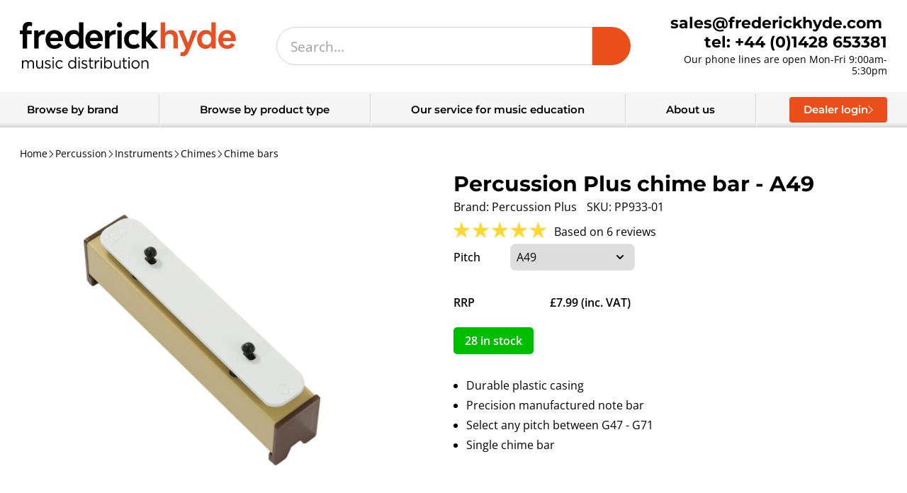

--- FILE ---
content_type: text/html; charset=utf-8
request_url: https://frederickhyde.com/products/pp933
body_size: 43894
content:
<!doctype html>
<html lang="en">
  <head>

    

    
<meta property="og:site_name" content="Frederick Hyde Music Distribution">
    <meta property="og:title" content="Percussion Plus chime bar">
    <meta property="og:type" content="product">
    <meta property="og:url" content="https://frederickhyde.com/products/pp933">
    
      <meta property="og:description" content="These high quality chime bars are great for those that are replacing a lost or damaged note. They are made from a thick and durable plastic resonator box with a precision manufactured note bar that guarantees excellent tuning, allowing players to produce a bright and clear sound. Each note is sold individually. Built t">
    

    
      <meta property="og:image" content="//frederickhyde.com/cdn/shop/products/PP933.jpg?v=1624459806&width=1200">
    

    <meta name="twitter:card" content="summary_large_image">
    <meta name="twitter:title" content="Percussion Plus chime bar">
    
      <meta name="twitter:description" content="These high quality chime bars are great for those that are replacing a lost or damaged note. They are made from a thick and durable plastic resonator box with a precision manufactured note bar that guarantees excellent tuning, allowing players to produce a bright and clear sound. Each note is sold individually. Built t">
    


    <meta charset="utf-8">
    <meta http-equiv="X-UA-Compatible" content="IE=edge">
    <meta name="viewport" content="width=device-width,initial-scale=1">
    <meta name="theme-color" content="var(--colour-core)">

    
      <meta name="google-site-verification" content="49B1_QwFadf3vxZ4TvL-wKaR0nueEnjvY11l9F-zWbU" />
    

    <link rel="canonical" href="https://frederickhyde.com/products/pp933">
    <link rel="preconnect" href="https://cdn.shopify.com" crossorigin>
    <script src="https://code.jquery.com/jquery-3.7.1.min.js" integrity="sha256-/JqT3SQfawRcv/BIHPThkBvs0OEvtFFmqPF/lYI/Cxo=" crossorigin="anonymous"></script>
    <link href="https://cdn.jsdelivr.net/npm/select2@4.1.0-rc.0/dist/css/select2.min.css" rel="stylesheet" />
    <script src="https://cdn.jsdelivr.net/npm/select2@4.1.0-rc.0/dist/js/select2.min.js"></script>
    <script src="https://cdnjs.cloudflare.com/ajax/libs/jspdf/3.0.1/jspdf.umd.min.js"></script>  
    <script src="//frederickhyde.com/cdn/shop/t/7/assets/jquery-ui.min.js?v=23365873606072740311732186654"></script>  
	  <script src="//frederickhyde.com/cdn/shop/t/7/assets/debounce.js?v=23739872028217591451732186652"></script> 
    <script src="//frederickhyde.com/cdn/shop/t/7/assets/photoswipe.min.js?v=168625427872628135881732186652" async></script>
    <script src="//frederickhyde.com/cdn/shop/t/7/assets/photoswipe-ui-default.min.js?v=14030992620793481781732186653" async></script>
	  <script src="//frederickhyde.com/cdn/shop/t/7/assets/slick.min.js?v=121899441604682368431751472010"></script>
    <script src="//frederickhyde.com/cdn/shop/t/7/assets/frederickhyde.js?v=105114148865764100321768305099"></script><link rel="icon" type="image/png" href="//frederickhyde.com/cdn/shop/files/favicon_fd6a40f9-c774-48d5-91af-1e8819f0c9e6.png?crop=center&height=32&v=1613744737&width=32"><title>
      Percussion Plus chime bar
 | Frederick Hyde Music Distribution
</title>
    
      <meta name="description" content="These high quality chime bars are great for those that are replacing a lost or damaged note. They are made from a thick and durable plastic resonator box with a precision manufactured note bar that guarantees excellent tuning, allowing players to produce a bright and clear sound. Each note is sold individually. Built t">
     
    <script>window.performance && window.performance.mark && window.performance.mark('shopify.content_for_header.start');</script><meta id="shopify-digital-wallet" name="shopify-digital-wallet" content="/6810959937/digital_wallets/dialog">
<meta name="shopify-checkout-api-token" content="dbf5b6e02b63fc0683e8f930464839a3">
<link rel="alternate" type="application/json+oembed" href="https://frederickhyde.com/products/pp933.oembed">
<script async="async" src="/checkouts/internal/preloads.js?locale=en-GB"></script>
<script id="apple-pay-shop-capabilities" type="application/json">{"shopId":6810959937,"countryCode":"GB","currencyCode":"GBP","merchantCapabilities":["supports3DS"],"merchantId":"gid:\/\/shopify\/Shop\/6810959937","merchantName":"Frederick Hyde Music Distribution","requiredBillingContactFields":["postalAddress","email","phone"],"requiredShippingContactFields":["postalAddress","email","phone"],"shippingType":"shipping","supportedNetworks":["visa","maestro","masterCard"],"total":{"type":"pending","label":"Frederick Hyde Music Distribution","amount":"1.00"},"shopifyPaymentsEnabled":true,"supportsSubscriptions":true}</script>
<script id="shopify-features" type="application/json">{"accessToken":"dbf5b6e02b63fc0683e8f930464839a3","betas":["rich-media-storefront-analytics"],"domain":"frederickhyde.com","predictiveSearch":true,"shopId":6810959937,"locale":"en"}</script>
<script>var Shopify = Shopify || {};
Shopify.shop = "frederickhyde.myshopify.com";
Shopify.locale = "en";
Shopify.currency = {"active":"GBP","rate":"1.0"};
Shopify.country = "GB";
Shopify.theme = {"name":"shopify-theme\/f","id":175759229307,"schema_name":"Frederick Hyde","schema_version":"1.0.0","theme_store_id":null,"role":"main"};
Shopify.theme.handle = "null";
Shopify.theme.style = {"id":null,"handle":null};
Shopify.cdnHost = "frederickhyde.com/cdn";
Shopify.routes = Shopify.routes || {};
Shopify.routes.root = "/";</script>
<script type="module">!function(o){(o.Shopify=o.Shopify||{}).modules=!0}(window);</script>
<script>!function(o){function n(){var o=[];function n(){o.push(Array.prototype.slice.apply(arguments))}return n.q=o,n}var t=o.Shopify=o.Shopify||{};t.loadFeatures=n(),t.autoloadFeatures=n()}(window);</script>
<script id="shop-js-analytics" type="application/json">{"pageType":"product"}</script>
<script defer="defer" async type="module" src="//frederickhyde.com/cdn/shopifycloud/shop-js/modules/v2/client.init-shop-cart-sync_C5BV16lS.en.esm.js"></script>
<script defer="defer" async type="module" src="//frederickhyde.com/cdn/shopifycloud/shop-js/modules/v2/chunk.common_CygWptCX.esm.js"></script>
<script type="module">
  await import("//frederickhyde.com/cdn/shopifycloud/shop-js/modules/v2/client.init-shop-cart-sync_C5BV16lS.en.esm.js");
await import("//frederickhyde.com/cdn/shopifycloud/shop-js/modules/v2/chunk.common_CygWptCX.esm.js");

  window.Shopify.SignInWithShop?.initShopCartSync?.({"fedCMEnabled":true,"windoidEnabled":true});

</script>
<script>(function() {
  var isLoaded = false;
  function asyncLoad() {
    if (isLoaded) return;
    isLoaded = true;
    var urls = ["https:\/\/static.mailerlite.com\/data\/a\/3373\/3373267\/universal_b4o5b7j7x8_load.js?shop=frederickhyde.myshopify.com"];
    for (var i = 0; i < urls.length; i++) {
      var s = document.createElement('script');
      s.type = 'text/javascript';
      s.async = true;
      s.src = urls[i];
      var x = document.getElementsByTagName('script')[0];
      x.parentNode.insertBefore(s, x);
    }
  };
  if(window.attachEvent) {
    window.attachEvent('onload', asyncLoad);
  } else {
    window.addEventListener('load', asyncLoad, false);
  }
})();</script>
<script id="__st">var __st={"a":6810959937,"offset":0,"reqid":"ec04af40-11f0-435e-a69c-5fa1cc72c458-1768690732","pageurl":"frederickhyde.com\/products\/pp933","u":"7301046b4764","p":"product","rtyp":"product","rid":2008029364289};</script>
<script>window.ShopifyPaypalV4VisibilityTracking = true;</script>
<script id="captcha-bootstrap">!function(){'use strict';const t='contact',e='account',n='new_comment',o=[[t,t],['blogs',n],['comments',n],[t,'customer']],c=[[e,'customer_login'],[e,'guest_login'],[e,'recover_customer_password'],[e,'create_customer']],r=t=>t.map((([t,e])=>`form[action*='/${t}']:not([data-nocaptcha='true']) input[name='form_type'][value='${e}']`)).join(','),a=t=>()=>t?[...document.querySelectorAll(t)].map((t=>t.form)):[];function s(){const t=[...o],e=r(t);return a(e)}const i='password',u='form_key',d=['recaptcha-v3-token','g-recaptcha-response','h-captcha-response',i],f=()=>{try{return window.sessionStorage}catch{return}},m='__shopify_v',_=t=>t.elements[u];function p(t,e,n=!1){try{const o=window.sessionStorage,c=JSON.parse(o.getItem(e)),{data:r}=function(t){const{data:e,action:n}=t;return t[m]||n?{data:e,action:n}:{data:t,action:n}}(c);for(const[e,n]of Object.entries(r))t.elements[e]&&(t.elements[e].value=n);n&&o.removeItem(e)}catch(o){console.error('form repopulation failed',{error:o})}}const l='form_type',E='cptcha';function T(t){t.dataset[E]=!0}const w=window,h=w.document,L='Shopify',v='ce_forms',y='captcha';let A=!1;((t,e)=>{const n=(g='f06e6c50-85a8-45c8-87d0-21a2b65856fe',I='https://cdn.shopify.com/shopifycloud/storefront-forms-hcaptcha/ce_storefront_forms_captcha_hcaptcha.v1.5.2.iife.js',D={infoText:'Protected by hCaptcha',privacyText:'Privacy',termsText:'Terms'},(t,e,n)=>{const o=w[L][v],c=o.bindForm;if(c)return c(t,g,e,D).then(n);var r;o.q.push([[t,g,e,D],n]),r=I,A||(h.body.append(Object.assign(h.createElement('script'),{id:'captcha-provider',async:!0,src:r})),A=!0)});var g,I,D;w[L]=w[L]||{},w[L][v]=w[L][v]||{},w[L][v].q=[],w[L][y]=w[L][y]||{},w[L][y].protect=function(t,e){n(t,void 0,e),T(t)},Object.freeze(w[L][y]),function(t,e,n,w,h,L){const[v,y,A,g]=function(t,e,n){const i=e?o:[],u=t?c:[],d=[...i,...u],f=r(d),m=r(i),_=r(d.filter((([t,e])=>n.includes(e))));return[a(f),a(m),a(_),s()]}(w,h,L),I=t=>{const e=t.target;return e instanceof HTMLFormElement?e:e&&e.form},D=t=>v().includes(t);t.addEventListener('submit',(t=>{const e=I(t);if(!e)return;const n=D(e)&&!e.dataset.hcaptchaBound&&!e.dataset.recaptchaBound,o=_(e),c=g().includes(e)&&(!o||!o.value);(n||c)&&t.preventDefault(),c&&!n&&(function(t){try{if(!f())return;!function(t){const e=f();if(!e)return;const n=_(t);if(!n)return;const o=n.value;o&&e.removeItem(o)}(t);const e=Array.from(Array(32),(()=>Math.random().toString(36)[2])).join('');!function(t,e){_(t)||t.append(Object.assign(document.createElement('input'),{type:'hidden',name:u})),t.elements[u].value=e}(t,e),function(t,e){const n=f();if(!n)return;const o=[...t.querySelectorAll(`input[type='${i}']`)].map((({name:t})=>t)),c=[...d,...o],r={};for(const[a,s]of new FormData(t).entries())c.includes(a)||(r[a]=s);n.setItem(e,JSON.stringify({[m]:1,action:t.action,data:r}))}(t,e)}catch(e){console.error('failed to persist form',e)}}(e),e.submit())}));const S=(t,e)=>{t&&!t.dataset[E]&&(n(t,e.some((e=>e===t))),T(t))};for(const o of['focusin','change'])t.addEventListener(o,(t=>{const e=I(t);D(e)&&S(e,y())}));const B=e.get('form_key'),M=e.get(l),P=B&&M;t.addEventListener('DOMContentLoaded',(()=>{const t=y();if(P)for(const e of t)e.elements[l].value===M&&p(e,B);[...new Set([...A(),...v().filter((t=>'true'===t.dataset.shopifyCaptcha))])].forEach((e=>S(e,t)))}))}(h,new URLSearchParams(w.location.search),n,t,e,['guest_login'])})(!0,!0)}();</script>
<script integrity="sha256-4kQ18oKyAcykRKYeNunJcIwy7WH5gtpwJnB7kiuLZ1E=" data-source-attribution="shopify.loadfeatures" defer="defer" src="//frederickhyde.com/cdn/shopifycloud/storefront/assets/storefront/load_feature-a0a9edcb.js" crossorigin="anonymous"></script>
<script data-source-attribution="shopify.dynamic_checkout.dynamic.init">var Shopify=Shopify||{};Shopify.PaymentButton=Shopify.PaymentButton||{isStorefrontPortableWallets:!0,init:function(){window.Shopify.PaymentButton.init=function(){};var t=document.createElement("script");t.src="https://frederickhyde.com/cdn/shopifycloud/portable-wallets/latest/portable-wallets.en.js",t.type="module",document.head.appendChild(t)}};
</script>
<script data-source-attribution="shopify.dynamic_checkout.buyer_consent">
  function portableWalletsHideBuyerConsent(e){var t=document.getElementById("shopify-buyer-consent"),n=document.getElementById("shopify-subscription-policy-button");t&&n&&(t.classList.add("hidden"),t.setAttribute("aria-hidden","true"),n.removeEventListener("click",e))}function portableWalletsShowBuyerConsent(e){var t=document.getElementById("shopify-buyer-consent"),n=document.getElementById("shopify-subscription-policy-button");t&&n&&(t.classList.remove("hidden"),t.removeAttribute("aria-hidden"),n.addEventListener("click",e))}window.Shopify?.PaymentButton&&(window.Shopify.PaymentButton.hideBuyerConsent=portableWalletsHideBuyerConsent,window.Shopify.PaymentButton.showBuyerConsent=portableWalletsShowBuyerConsent);
</script>
<script data-source-attribution="shopify.dynamic_checkout.cart.bootstrap">document.addEventListener("DOMContentLoaded",(function(){function t(){return document.querySelector("shopify-accelerated-checkout-cart, shopify-accelerated-checkout")}if(t())Shopify.PaymentButton.init();else{new MutationObserver((function(e,n){t()&&(Shopify.PaymentButton.init(),n.disconnect())})).observe(document.body,{childList:!0,subtree:!0})}}));
</script>
<link id="shopify-accelerated-checkout-styles" rel="stylesheet" media="screen" href="https://frederickhyde.com/cdn/shopifycloud/portable-wallets/latest/accelerated-checkout-backwards-compat.css" crossorigin="anonymous">
<style id="shopify-accelerated-checkout-cart">
        #shopify-buyer-consent {
  margin-top: 1em;
  display: inline-block;
  width: 100%;
}

#shopify-buyer-consent.hidden {
  display: none;
}

#shopify-subscription-policy-button {
  background: none;
  border: none;
  padding: 0;
  text-decoration: underline;
  font-size: inherit;
  cursor: pointer;
}

#shopify-subscription-policy-button::before {
  box-shadow: none;
}

      </style>
<link rel="stylesheet" media="screen" href="//frederickhyde.com/cdn/shop/t/7/compiled_assets/styles.css?225760">
<script>window.performance && window.performance.mark && window.performance.mark('shopify.content_for_header.end');</script>
    <link href="//frederickhyde.com/cdn/shop/t/7/assets/slick.css?v=105373906208004691371747217719" rel="stylesheet" type="text/css" media="all" />
    <link href="//frederickhyde.com/cdn/shop/t/7/assets/photoswipe.css?v=60489303438664877081750336079" rel="stylesheet" type="text/css" media="all" />
    <link href="//frederickhyde.com/cdn/shop/t/7/assets/frederickhyde.css?v=44914580632067988361768305099" rel="stylesheet" type="text/css" media="all" />
	  <link href="//frederickhyde.com/cdn/shop/t/7/assets/colours.css?v=53034368578894710641764255422" rel="stylesheet" type="text/css" media="all" />
    <link href="//frederickhyde.com/cdn/shop/t/7/assets/jquery-ui.min.css?v=63424055163571440931732186652" rel="stylesheet" type="text/css" media="all" />
    <link href="//frederickhyde.com/cdn/shop/t/7/assets/jquery-ui.structure.min.css?v=58538246558166386461732186655" rel="stylesheet" type="text/css" media="all" />
  <link href="https://monorail-edge.shopifysvc.com" rel="dns-prefetch">
<script>(function(){if ("sendBeacon" in navigator && "performance" in window) {try {var session_token_from_headers = performance.getEntriesByType('navigation')[0].serverTiming.find(x => x.name == '_s').description;} catch {var session_token_from_headers = undefined;}var session_cookie_matches = document.cookie.match(/_shopify_s=([^;]*)/);var session_token_from_cookie = session_cookie_matches && session_cookie_matches.length === 2 ? session_cookie_matches[1] : "";var session_token = session_token_from_headers || session_token_from_cookie || "";function handle_abandonment_event(e) {var entries = performance.getEntries().filter(function(entry) {return /monorail-edge.shopifysvc.com/.test(entry.name);});if (!window.abandonment_tracked && entries.length === 0) {window.abandonment_tracked = true;var currentMs = Date.now();var navigation_start = performance.timing.navigationStart;var payload = {shop_id: 6810959937,url: window.location.href,navigation_start,duration: currentMs - navigation_start,session_token,page_type: "product"};window.navigator.sendBeacon("https://monorail-edge.shopifysvc.com/v1/produce", JSON.stringify({schema_id: "online_store_buyer_site_abandonment/1.1",payload: payload,metadata: {event_created_at_ms: currentMs,event_sent_at_ms: currentMs}}));}}window.addEventListener('pagehide', handle_abandonment_event);}}());</script>
<script id="web-pixels-manager-setup">(function e(e,d,r,n,o){if(void 0===o&&(o={}),!Boolean(null===(a=null===(i=window.Shopify)||void 0===i?void 0:i.analytics)||void 0===a?void 0:a.replayQueue)){var i,a;window.Shopify=window.Shopify||{};var t=window.Shopify;t.analytics=t.analytics||{};var s=t.analytics;s.replayQueue=[],s.publish=function(e,d,r){return s.replayQueue.push([e,d,r]),!0};try{self.performance.mark("wpm:start")}catch(e){}var l=function(){var e={modern:/Edge?\/(1{2}[4-9]|1[2-9]\d|[2-9]\d{2}|\d{4,})\.\d+(\.\d+|)|Firefox\/(1{2}[4-9]|1[2-9]\d|[2-9]\d{2}|\d{4,})\.\d+(\.\d+|)|Chrom(ium|e)\/(9{2}|\d{3,})\.\d+(\.\d+|)|(Maci|X1{2}).+ Version\/(15\.\d+|(1[6-9]|[2-9]\d|\d{3,})\.\d+)([,.]\d+|)( \(\w+\)|)( Mobile\/\w+|) Safari\/|Chrome.+OPR\/(9{2}|\d{3,})\.\d+\.\d+|(CPU[ +]OS|iPhone[ +]OS|CPU[ +]iPhone|CPU IPhone OS|CPU iPad OS)[ +]+(15[._]\d+|(1[6-9]|[2-9]\d|\d{3,})[._]\d+)([._]\d+|)|Android:?[ /-](13[3-9]|1[4-9]\d|[2-9]\d{2}|\d{4,})(\.\d+|)(\.\d+|)|Android.+Firefox\/(13[5-9]|1[4-9]\d|[2-9]\d{2}|\d{4,})\.\d+(\.\d+|)|Android.+Chrom(ium|e)\/(13[3-9]|1[4-9]\d|[2-9]\d{2}|\d{4,})\.\d+(\.\d+|)|SamsungBrowser\/([2-9]\d|\d{3,})\.\d+/,legacy:/Edge?\/(1[6-9]|[2-9]\d|\d{3,})\.\d+(\.\d+|)|Firefox\/(5[4-9]|[6-9]\d|\d{3,})\.\d+(\.\d+|)|Chrom(ium|e)\/(5[1-9]|[6-9]\d|\d{3,})\.\d+(\.\d+|)([\d.]+$|.*Safari\/(?![\d.]+ Edge\/[\d.]+$))|(Maci|X1{2}).+ Version\/(10\.\d+|(1[1-9]|[2-9]\d|\d{3,})\.\d+)([,.]\d+|)( \(\w+\)|)( Mobile\/\w+|) Safari\/|Chrome.+OPR\/(3[89]|[4-9]\d|\d{3,})\.\d+\.\d+|(CPU[ +]OS|iPhone[ +]OS|CPU[ +]iPhone|CPU IPhone OS|CPU iPad OS)[ +]+(10[._]\d+|(1[1-9]|[2-9]\d|\d{3,})[._]\d+)([._]\d+|)|Android:?[ /-](13[3-9]|1[4-9]\d|[2-9]\d{2}|\d{4,})(\.\d+|)(\.\d+|)|Mobile Safari.+OPR\/([89]\d|\d{3,})\.\d+\.\d+|Android.+Firefox\/(13[5-9]|1[4-9]\d|[2-9]\d{2}|\d{4,})\.\d+(\.\d+|)|Android.+Chrom(ium|e)\/(13[3-9]|1[4-9]\d|[2-9]\d{2}|\d{4,})\.\d+(\.\d+|)|Android.+(UC? ?Browser|UCWEB|U3)[ /]?(15\.([5-9]|\d{2,})|(1[6-9]|[2-9]\d|\d{3,})\.\d+)\.\d+|SamsungBrowser\/(5\.\d+|([6-9]|\d{2,})\.\d+)|Android.+MQ{2}Browser\/(14(\.(9|\d{2,})|)|(1[5-9]|[2-9]\d|\d{3,})(\.\d+|))(\.\d+|)|K[Aa][Ii]OS\/(3\.\d+|([4-9]|\d{2,})\.\d+)(\.\d+|)/},d=e.modern,r=e.legacy,n=navigator.userAgent;return n.match(d)?"modern":n.match(r)?"legacy":"unknown"}(),u="modern"===l?"modern":"legacy",c=(null!=n?n:{modern:"",legacy:""})[u],f=function(e){return[e.baseUrl,"/wpm","/b",e.hashVersion,"modern"===e.buildTarget?"m":"l",".js"].join("")}({baseUrl:d,hashVersion:r,buildTarget:u}),m=function(e){var d=e.version,r=e.bundleTarget,n=e.surface,o=e.pageUrl,i=e.monorailEndpoint;return{emit:function(e){var a=e.status,t=e.errorMsg,s=(new Date).getTime(),l=JSON.stringify({metadata:{event_sent_at_ms:s},events:[{schema_id:"web_pixels_manager_load/3.1",payload:{version:d,bundle_target:r,page_url:o,status:a,surface:n,error_msg:t},metadata:{event_created_at_ms:s}}]});if(!i)return console&&console.warn&&console.warn("[Web Pixels Manager] No Monorail endpoint provided, skipping logging."),!1;try{return self.navigator.sendBeacon.bind(self.navigator)(i,l)}catch(e){}var u=new XMLHttpRequest;try{return u.open("POST",i,!0),u.setRequestHeader("Content-Type","text/plain"),u.send(l),!0}catch(e){return console&&console.warn&&console.warn("[Web Pixels Manager] Got an unhandled error while logging to Monorail."),!1}}}}({version:r,bundleTarget:l,surface:e.surface,pageUrl:self.location.href,monorailEndpoint:e.monorailEndpoint});try{o.browserTarget=l,function(e){var d=e.src,r=e.async,n=void 0===r||r,o=e.onload,i=e.onerror,a=e.sri,t=e.scriptDataAttributes,s=void 0===t?{}:t,l=document.createElement("script"),u=document.querySelector("head"),c=document.querySelector("body");if(l.async=n,l.src=d,a&&(l.integrity=a,l.crossOrigin="anonymous"),s)for(var f in s)if(Object.prototype.hasOwnProperty.call(s,f))try{l.dataset[f]=s[f]}catch(e){}if(o&&l.addEventListener("load",o),i&&l.addEventListener("error",i),u)u.appendChild(l);else{if(!c)throw new Error("Did not find a head or body element to append the script");c.appendChild(l)}}({src:f,async:!0,onload:function(){if(!function(){var e,d;return Boolean(null===(d=null===(e=window.Shopify)||void 0===e?void 0:e.analytics)||void 0===d?void 0:d.initialized)}()){var d=window.webPixelsManager.init(e)||void 0;if(d){var r=window.Shopify.analytics;r.replayQueue.forEach((function(e){var r=e[0],n=e[1],o=e[2];d.publishCustomEvent(r,n,o)})),r.replayQueue=[],r.publish=d.publishCustomEvent,r.visitor=d.visitor,r.initialized=!0}}},onerror:function(){return m.emit({status:"failed",errorMsg:"".concat(f," has failed to load")})},sri:function(e){var d=/^sha384-[A-Za-z0-9+/=]+$/;return"string"==typeof e&&d.test(e)}(c)?c:"",scriptDataAttributes:o}),m.emit({status:"loading"})}catch(e){m.emit({status:"failed",errorMsg:(null==e?void 0:e.message)||"Unknown error"})}}})({shopId: 6810959937,storefrontBaseUrl: "https://frederickhyde.com",extensionsBaseUrl: "https://extensions.shopifycdn.com/cdn/shopifycloud/web-pixels-manager",monorailEndpoint: "https://monorail-edge.shopifysvc.com/unstable/produce_batch",surface: "storefront-renderer",enabledBetaFlags: ["2dca8a86"],webPixelsConfigList: [{"id":"177045589","configuration":"{\"config\":\"{\\\"pixel_id\\\":\\\"G-PLRXGPG0N5\\\",\\\"gtag_events\\\":[{\\\"type\\\":\\\"purchase\\\",\\\"action_label\\\":\\\"G-PLRXGPG0N5\\\"},{\\\"type\\\":\\\"page_view\\\",\\\"action_label\\\":\\\"G-PLRXGPG0N5\\\"},{\\\"type\\\":\\\"view_item\\\",\\\"action_label\\\":\\\"G-PLRXGPG0N5\\\"},{\\\"type\\\":\\\"search\\\",\\\"action_label\\\":\\\"G-PLRXGPG0N5\\\"},{\\\"type\\\":\\\"add_to_cart\\\",\\\"action_label\\\":\\\"G-PLRXGPG0N5\\\"},{\\\"type\\\":\\\"begin_checkout\\\",\\\"action_label\\\":\\\"G-PLRXGPG0N5\\\"},{\\\"type\\\":\\\"add_payment_info\\\",\\\"action_label\\\":\\\"G-PLRXGPG0N5\\\"}],\\\"enable_monitoring_mode\\\":false}\"}","eventPayloadVersion":"v1","runtimeContext":"OPEN","scriptVersion":"b2a88bafab3e21179ed38636efcd8a93","type":"APP","apiClientId":1780363,"privacyPurposes":[],"dataSharingAdjustments":{"protectedCustomerApprovalScopes":["read_customer_address","read_customer_email","read_customer_name","read_customer_personal_data","read_customer_phone"]}},{"id":"shopify-app-pixel","configuration":"{}","eventPayloadVersion":"v1","runtimeContext":"STRICT","scriptVersion":"0450","apiClientId":"shopify-pixel","type":"APP","privacyPurposes":["ANALYTICS","MARKETING"]},{"id":"shopify-custom-pixel","eventPayloadVersion":"v1","runtimeContext":"LAX","scriptVersion":"0450","apiClientId":"shopify-pixel","type":"CUSTOM","privacyPurposes":["ANALYTICS","MARKETING"]}],isMerchantRequest: false,initData: {"shop":{"name":"Frederick Hyde Music Distribution","paymentSettings":{"currencyCode":"GBP"},"myshopifyDomain":"frederickhyde.myshopify.com","countryCode":"GB","storefrontUrl":"https:\/\/frederickhyde.com"},"customer":null,"cart":null,"checkout":null,"productVariants":[{"price":{"amount":6.66,"currencyCode":"GBP"},"product":{"title":"Percussion Plus chime bar","vendor":"Percussion Plus","id":"2008029364289","untranslatedTitle":"Percussion Plus chime bar","url":"\/products\/pp933","type":"percussion\u003einstruments\u003echimes\u003echime-bars"},"id":"18009400836161","image":{"src":"\/\/frederickhyde.com\/cdn\/shop\/products\/PP933.jpg?v=1624459806"},"sku":"PP933-01","title":"A49 \/ A1","untranslatedTitle":"A49 \/ A1"},{"price":{"amount":6.66,"currencyCode":"GBP"},"product":{"title":"Percussion Plus chime bar","vendor":"Percussion Plus","id":"2008029364289","untranslatedTitle":"Percussion Plus chime bar","url":"\/products\/pp933","type":"percussion\u003einstruments\u003echimes\u003echime-bars"},"id":"18009465192513","image":{"src":"\/\/frederickhyde.com\/cdn\/shop\/products\/PP933.jpg?v=1624459806"},"sku":"PP933-13","title":"A61 \/ A1","untranslatedTitle":"A61 \/ A1"},{"price":{"amount":6.66,"currencyCode":"GBP"},"product":{"title":"Percussion Plus chime bar","vendor":"Percussion Plus","id":"2008029364289","untranslatedTitle":"Percussion Plus chime bar","url":"\/products\/pp933","type":"percussion\u003einstruments\u003echimes\u003echime-bars"},"id":"55074653438331","image":{"src":"\/\/frederickhyde.com\/cdn\/shop\/products\/PP933.jpg?v=1624459806"},"sku":"PP933-02","title":"Bb50 \/ A1","untranslatedTitle":"Bb50 \/ A1"},{"price":{"amount":6.66,"currencyCode":"GBP"},"product":{"title":"Percussion Plus chime bar","vendor":"Percussion Plus","id":"2008029364289","untranslatedTitle":"Percussion Plus chime bar","url":"\/products\/pp933","type":"percussion\u003einstruments\u003echimes\u003echime-bars"},"id":"55074653471099","image":{"src":"\/\/frederickhyde.com\/cdn\/shop\/products\/PP933.jpg?v=1624459806"},"sku":"PP933-14","title":"Bb62 \/ A1","untranslatedTitle":"Bb62 \/ A1"},{"price":{"amount":6.66,"currencyCode":"GBP"},"product":{"title":"Percussion Plus chime bar","vendor":"Percussion Plus","id":"2008029364289","untranslatedTitle":"Percussion Plus chime bar","url":"\/products\/pp933","type":"percussion\u003einstruments\u003echimes\u003echime-bars"},"id":"18009465290817","image":{"src":"\/\/frederickhyde.com\/cdn\/shop\/products\/PP933.jpg?v=1624459806"},"sku":"PP933-03","title":"B51 \/ A1","untranslatedTitle":"B51 \/ A1"},{"price":{"amount":6.66,"currencyCode":"GBP"},"product":{"title":"Percussion Plus chime bar","vendor":"Percussion Plus","id":"2008029364289","untranslatedTitle":"Percussion Plus chime bar","url":"\/products\/pp933","type":"percussion\u003einstruments\u003echimes\u003echime-bars"},"id":"18009465323585","image":{"src":"\/\/frederickhyde.com\/cdn\/shop\/products\/PP933.jpg?v=1624459806"},"sku":"PP933-15","title":"B63 \/ A1","untranslatedTitle":"B63 \/ A1"},{"price":{"amount":6.66,"currencyCode":"GBP"},"product":{"title":"Percussion Plus chime bar","vendor":"Percussion Plus","id":"2008029364289","untranslatedTitle":"Percussion Plus chime bar","url":"\/products\/pp933","type":"percussion\u003einstruments\u003echimes\u003echime-bars"},"id":"55074653503867","image":{"src":"\/\/frederickhyde.com\/cdn\/shop\/products\/PP933.jpg?v=1624459806"},"sku":"PP933-05","title":"C-SHARP53 \/ A1","untranslatedTitle":"C-SHARP53 \/ A1"},{"price":{"amount":6.66,"currencyCode":"GBP"},"product":{"title":"Percussion Plus chime bar","vendor":"Percussion Plus","id":"2008029364289","untranslatedTitle":"Percussion Plus chime bar","url":"\/products\/pp933","type":"percussion\u003einstruments\u003echimes\u003echime-bars"},"id":"55074653536635","image":{"src":"\/\/frederickhyde.com\/cdn\/shop\/products\/PP933.jpg?v=1624459806"},"sku":"PP933-17","title":"C-SHARP65 \/ A1","untranslatedTitle":"C-SHARP65 \/ A1"},{"price":{"amount":6.66,"currencyCode":"GBP"},"product":{"title":"Percussion Plus chime bar","vendor":"Percussion Plus","id":"2008029364289","untranslatedTitle":"Percussion Plus chime bar","url":"\/products\/pp933","type":"percussion\u003einstruments\u003echimes\u003echime-bars"},"id":"18009465421889","image":{"src":"\/\/frederickhyde.com\/cdn\/shop\/products\/PP933.jpg?v=1624459806"},"sku":"PP933-04","title":"C52 \/ A1","untranslatedTitle":"C52 \/ A1"},{"price":{"amount":6.66,"currencyCode":"GBP"},"product":{"title":"Percussion Plus chime bar","vendor":"Percussion Plus","id":"2008029364289","untranslatedTitle":"Percussion Plus chime bar","url":"\/products\/pp933","type":"percussion\u003einstruments\u003echimes\u003echime-bars"},"id":"18009465454657","image":{"src":"\/\/frederickhyde.com\/cdn\/shop\/products\/PP933.jpg?v=1624459806"},"sku":"PP933-16","title":"C64 \/ A1","untranslatedTitle":"C64 \/ A1"},{"price":{"amount":6.66,"currencyCode":"GBP"},"product":{"title":"Percussion Plus chime bar","vendor":"Percussion Plus","id":"2008029364289","untranslatedTitle":"Percussion Plus chime bar","url":"\/products\/pp933","type":"percussion\u003einstruments\u003echimes\u003echime-bars"},"id":"55074653569403","image":{"src":"\/\/frederickhyde.com\/cdn\/shop\/products\/PP933.jpg?v=1624459806"},"sku":"PP933-07","title":"D-SHARP55 \/ A1","untranslatedTitle":"D-SHARP55 \/ A1"},{"price":{"amount":6.66,"currencyCode":"GBP"},"product":{"title":"Percussion Plus chime bar","vendor":"Percussion Plus","id":"2008029364289","untranslatedTitle":"Percussion Plus chime bar","url":"\/products\/pp933","type":"percussion\u003einstruments\u003echimes\u003echime-bars"},"id":"55074653602171","image":{"src":"\/\/frederickhyde.com\/cdn\/shop\/products\/PP933.jpg?v=1624459806"},"sku":"PP933-19","title":"D-SHARP67 \/ A1","untranslatedTitle":"D-SHARP67 \/ A1"},{"price":{"amount":6.66,"currencyCode":"GBP"},"product":{"title":"Percussion Plus chime bar","vendor":"Percussion Plus","id":"2008029364289","untranslatedTitle":"Percussion Plus chime bar","url":"\/products\/pp933","type":"percussion\u003einstruments\u003echimes\u003echime-bars"},"id":"18009465552961","image":{"src":"\/\/frederickhyde.com\/cdn\/shop\/products\/PP933.jpg?v=1624459806"},"sku":"PP933-06","title":"D54 \/ A1","untranslatedTitle":"D54 \/ A1"},{"price":{"amount":6.66,"currencyCode":"GBP"},"product":{"title":"Percussion Plus chime bar","vendor":"Percussion Plus","id":"2008029364289","untranslatedTitle":"Percussion Plus chime bar","url":"\/products\/pp933","type":"percussion\u003einstruments\u003echimes\u003echime-bars"},"id":"18009465585729","image":{"src":"\/\/frederickhyde.com\/cdn\/shop\/products\/PP933.jpg?v=1624459806"},"sku":"PP933-18","title":"D66 \/ A1","untranslatedTitle":"D66 \/ A1"},{"price":{"amount":6.66,"currencyCode":"GBP"},"product":{"title":"Percussion Plus chime bar","vendor":"Percussion Plus","id":"2008029364289","untranslatedTitle":"Percussion Plus chime bar","url":"\/products\/pp933","type":"percussion\u003einstruments\u003echimes\u003echime-bars"},"id":"18009465618497","image":{"src":"\/\/frederickhyde.com\/cdn\/shop\/products\/PP933.jpg?v=1624459806"},"sku":"PP933-08","title":"E56 \/ A1","untranslatedTitle":"E56 \/ A1"},{"price":{"amount":6.66,"currencyCode":"GBP"},"product":{"title":"Percussion Plus chime bar","vendor":"Percussion Plus","id":"2008029364289","untranslatedTitle":"Percussion Plus chime bar","url":"\/products\/pp933","type":"percussion\u003einstruments\u003echimes\u003echime-bars"},"id":"18009465651265","image":{"src":"\/\/frederickhyde.com\/cdn\/shop\/products\/PP933.jpg?v=1624459806"},"sku":"PP933-20","title":"E68 \/ A1","untranslatedTitle":"E68 \/ A1"},{"price":{"amount":6.66,"currencyCode":"GBP"},"product":{"title":"Percussion Plus chime bar","vendor":"Percussion Plus","id":"2008029364289","untranslatedTitle":"Percussion Plus chime bar","url":"\/products\/pp933","type":"percussion\u003einstruments\u003echimes\u003echime-bars"},"id":"55074653634939","image":{"src":"\/\/frederickhyde.com\/cdn\/shop\/products\/PP933.jpg?v=1624459806"},"sku":"PP933-10","title":"F-SHARP58 \/ A1","untranslatedTitle":"F-SHARP58 \/ A1"},{"price":{"amount":6.66,"currencyCode":"GBP"},"product":{"title":"Percussion Plus chime bar","vendor":"Percussion Plus","id":"2008029364289","untranslatedTitle":"Percussion Plus chime bar","url":"\/products\/pp933","type":"percussion\u003einstruments\u003echimes\u003echime-bars"},"id":"55074653667707","image":{"src":"\/\/frederickhyde.com\/cdn\/shop\/products\/PP933.jpg?v=1624459806"},"sku":"PP933-22","title":"F-SHARP70 \/ A1","untranslatedTitle":"F-SHARP70 \/ A1"},{"price":{"amount":6.66,"currencyCode":"GBP"},"product":{"title":"Percussion Plus chime bar","vendor":"Percussion Plus","id":"2008029364289","untranslatedTitle":"Percussion Plus chime bar","url":"\/products\/pp933","type":"percussion\u003einstruments\u003echimes\u003echime-bars"},"id":"18009465749569","image":{"src":"\/\/frederickhyde.com\/cdn\/shop\/products\/PP933.jpg?v=1624459806"},"sku":"PP933-09","title":"F57 \/ A1","untranslatedTitle":"F57 \/ A1"},{"price":{"amount":6.66,"currencyCode":"GBP"},"product":{"title":"Percussion Plus chime bar","vendor":"Percussion Plus","id":"2008029364289","untranslatedTitle":"Percussion Plus chime bar","url":"\/products\/pp933","type":"percussion\u003einstruments\u003echimes\u003echime-bars"},"id":"18009465815105","image":{"src":"\/\/frederickhyde.com\/cdn\/shop\/products\/PP933.jpg?v=1624459806"},"sku":"PP933-21","title":"F69 \/ A1","untranslatedTitle":"F69 \/ A1"},{"price":{"amount":6.66,"currencyCode":"GBP"},"product":{"title":"Percussion Plus chime bar","vendor":"Percussion Plus","id":"2008029364289","untranslatedTitle":"Percussion Plus chime bar","url":"\/products\/pp933","type":"percussion\u003einstruments\u003echimes\u003echime-bars"},"id":"55074653700475","image":{"src":"\/\/frederickhyde.com\/cdn\/shop\/products\/PP933.jpg?v=1624459806"},"sku":"PP933-48","title":"G-SHARP48 \/ A1","untranslatedTitle":"G-SHARP48 \/ A1"},{"price":{"amount":6.66,"currencyCode":"GBP"},"product":{"title":"Percussion Plus chime bar","vendor":"Percussion Plus","id":"2008029364289","untranslatedTitle":"Percussion Plus chime bar","url":"\/products\/pp933","type":"percussion\u003einstruments\u003echimes\u003echime-bars"},"id":"55074653733243","image":{"src":"\/\/frederickhyde.com\/cdn\/shop\/products\/PP933.jpg?v=1624459806"},"sku":"PP933-12","title":"G-SHARP60 \/ A1","untranslatedTitle":"G-SHARP60 \/ A1"},{"price":{"amount":6.66,"currencyCode":"GBP"},"product":{"title":"Percussion Plus chime bar","vendor":"Percussion Plus","id":"2008029364289","untranslatedTitle":"Percussion Plus chime bar","url":"\/products\/pp933","type":"percussion\u003einstruments\u003echimes\u003echime-bars"},"id":"18009465913409","image":{"src":"\/\/frederickhyde.com\/cdn\/shop\/products\/PP933.jpg?v=1624459806"},"sku":"PP933-47","title":"G47 \/ A1","untranslatedTitle":"G47 \/ A1"},{"price":{"amount":6.66,"currencyCode":"GBP"},"product":{"title":"Percussion Plus chime bar","vendor":"Percussion Plus","id":"2008029364289","untranslatedTitle":"Percussion Plus chime bar","url":"\/products\/pp933","type":"percussion\u003einstruments\u003echimes\u003echime-bars"},"id":"18009465946177","image":{"src":"\/\/frederickhyde.com\/cdn\/shop\/products\/PP933.jpg?v=1624459806"},"sku":"PP933-11","title":"G59 \/ A1","untranslatedTitle":"G59 \/ A1"},{"price":{"amount":6.66,"currencyCode":"GBP"},"product":{"title":"Percussion Plus chime bar","vendor":"Percussion Plus","id":"2008029364289","untranslatedTitle":"Percussion Plus chime bar","url":"\/products\/pp933","type":"percussion\u003einstruments\u003echimes\u003echime-bars"},"id":"18009465978945","image":{"src":"\/\/frederickhyde.com\/cdn\/shop\/products\/PP933.jpg?v=1624459806"},"sku":"PP933-23","title":"G71 \/ A1","untranslatedTitle":"G71 \/ A1"}],"purchasingCompany":null},},"https://frederickhyde.com/cdn","fcfee988w5aeb613cpc8e4bc33m6693e112",{"modern":"","legacy":""},{"shopId":"6810959937","storefrontBaseUrl":"https:\/\/frederickhyde.com","extensionBaseUrl":"https:\/\/extensions.shopifycdn.com\/cdn\/shopifycloud\/web-pixels-manager","surface":"storefront-renderer","enabledBetaFlags":"[\"2dca8a86\"]","isMerchantRequest":"false","hashVersion":"fcfee988w5aeb613cpc8e4bc33m6693e112","publish":"custom","events":"[[\"page_viewed\",{}],[\"product_viewed\",{\"productVariant\":{\"price\":{\"amount\":6.66,\"currencyCode\":\"GBP\"},\"product\":{\"title\":\"Percussion Plus chime bar\",\"vendor\":\"Percussion Plus\",\"id\":\"2008029364289\",\"untranslatedTitle\":\"Percussion Plus chime bar\",\"url\":\"\/products\/pp933\",\"type\":\"percussion\u003einstruments\u003echimes\u003echime-bars\"},\"id\":\"18009400836161\",\"image\":{\"src\":\"\/\/frederickhyde.com\/cdn\/shop\/products\/PP933.jpg?v=1624459806\"},\"sku\":\"PP933-01\",\"title\":\"A49 \/ A1\",\"untranslatedTitle\":\"A49 \/ A1\"}}]]"});</script><script>
  window.ShopifyAnalytics = window.ShopifyAnalytics || {};
  window.ShopifyAnalytics.meta = window.ShopifyAnalytics.meta || {};
  window.ShopifyAnalytics.meta.currency = 'GBP';
  var meta = {"product":{"id":2008029364289,"gid":"gid:\/\/shopify\/Product\/2008029364289","vendor":"Percussion Plus","type":"percussion\u003einstruments\u003echimes\u003echime-bars","handle":"pp933","variants":[{"id":18009400836161,"price":666,"name":"Percussion Plus chime bar - A49 \/ A1","public_title":"A49 \/ A1","sku":"PP933-01"},{"id":18009465192513,"price":666,"name":"Percussion Plus chime bar - A61 \/ A1","public_title":"A61 \/ A1","sku":"PP933-13"},{"id":55074653438331,"price":666,"name":"Percussion Plus chime bar - Bb50 \/ A1","public_title":"Bb50 \/ A1","sku":"PP933-02"},{"id":55074653471099,"price":666,"name":"Percussion Plus chime bar - Bb62 \/ A1","public_title":"Bb62 \/ A1","sku":"PP933-14"},{"id":18009465290817,"price":666,"name":"Percussion Plus chime bar - B51 \/ A1","public_title":"B51 \/ A1","sku":"PP933-03"},{"id":18009465323585,"price":666,"name":"Percussion Plus chime bar - B63 \/ A1","public_title":"B63 \/ A1","sku":"PP933-15"},{"id":55074653503867,"price":666,"name":"Percussion Plus chime bar - C-SHARP53 \/ A1","public_title":"C-SHARP53 \/ A1","sku":"PP933-05"},{"id":55074653536635,"price":666,"name":"Percussion Plus chime bar - C-SHARP65 \/ A1","public_title":"C-SHARP65 \/ A1","sku":"PP933-17"},{"id":18009465421889,"price":666,"name":"Percussion Plus chime bar - C52 \/ A1","public_title":"C52 \/ A1","sku":"PP933-04"},{"id":18009465454657,"price":666,"name":"Percussion Plus chime bar - C64 \/ A1","public_title":"C64 \/ A1","sku":"PP933-16"},{"id":55074653569403,"price":666,"name":"Percussion Plus chime bar - D-SHARP55 \/ A1","public_title":"D-SHARP55 \/ A1","sku":"PP933-07"},{"id":55074653602171,"price":666,"name":"Percussion Plus chime bar - D-SHARP67 \/ A1","public_title":"D-SHARP67 \/ A1","sku":"PP933-19"},{"id":18009465552961,"price":666,"name":"Percussion Plus chime bar - D54 \/ A1","public_title":"D54 \/ A1","sku":"PP933-06"},{"id":18009465585729,"price":666,"name":"Percussion Plus chime bar - D66 \/ A1","public_title":"D66 \/ A1","sku":"PP933-18"},{"id":18009465618497,"price":666,"name":"Percussion Plus chime bar - E56 \/ A1","public_title":"E56 \/ A1","sku":"PP933-08"},{"id":18009465651265,"price":666,"name":"Percussion Plus chime bar - E68 \/ A1","public_title":"E68 \/ A1","sku":"PP933-20"},{"id":55074653634939,"price":666,"name":"Percussion Plus chime bar - F-SHARP58 \/ A1","public_title":"F-SHARP58 \/ A1","sku":"PP933-10"},{"id":55074653667707,"price":666,"name":"Percussion Plus chime bar - F-SHARP70 \/ A1","public_title":"F-SHARP70 \/ A1","sku":"PP933-22"},{"id":18009465749569,"price":666,"name":"Percussion Plus chime bar - F57 \/ A1","public_title":"F57 \/ A1","sku":"PP933-09"},{"id":18009465815105,"price":666,"name":"Percussion Plus chime bar - F69 \/ A1","public_title":"F69 \/ A1","sku":"PP933-21"},{"id":55074653700475,"price":666,"name":"Percussion Plus chime bar - G-SHARP48 \/ A1","public_title":"G-SHARP48 \/ A1","sku":"PP933-48"},{"id":55074653733243,"price":666,"name":"Percussion Plus chime bar - G-SHARP60 \/ A1","public_title":"G-SHARP60 \/ A1","sku":"PP933-12"},{"id":18009465913409,"price":666,"name":"Percussion Plus chime bar - G47 \/ A1","public_title":"G47 \/ A1","sku":"PP933-47"},{"id":18009465946177,"price":666,"name":"Percussion Plus chime bar - G59 \/ A1","public_title":"G59 \/ A1","sku":"PP933-11"},{"id":18009465978945,"price":666,"name":"Percussion Plus chime bar - G71 \/ A1","public_title":"G71 \/ A1","sku":"PP933-23"}],"remote":false},"page":{"pageType":"product","resourceType":"product","resourceId":2008029364289,"requestId":"ec04af40-11f0-435e-a69c-5fa1cc72c458-1768690732"}};
  for (var attr in meta) {
    window.ShopifyAnalytics.meta[attr] = meta[attr];
  }
</script>
<script class="analytics">
  (function () {
    var customDocumentWrite = function(content) {
      var jquery = null;

      if (window.jQuery) {
        jquery = window.jQuery;
      } else if (window.Checkout && window.Checkout.$) {
        jquery = window.Checkout.$;
      }

      if (jquery) {
        jquery('body').append(content);
      }
    };

    var hasLoggedConversion = function(token) {
      if (token) {
        return document.cookie.indexOf('loggedConversion=' + token) !== -1;
      }
      return false;
    }

    var setCookieIfConversion = function(token) {
      if (token) {
        var twoMonthsFromNow = new Date(Date.now());
        twoMonthsFromNow.setMonth(twoMonthsFromNow.getMonth() + 2);

        document.cookie = 'loggedConversion=' + token + '; expires=' + twoMonthsFromNow;
      }
    }

    var trekkie = window.ShopifyAnalytics.lib = window.trekkie = window.trekkie || [];
    if (trekkie.integrations) {
      return;
    }
    trekkie.methods = [
      'identify',
      'page',
      'ready',
      'track',
      'trackForm',
      'trackLink'
    ];
    trekkie.factory = function(method) {
      return function() {
        var args = Array.prototype.slice.call(arguments);
        args.unshift(method);
        trekkie.push(args);
        return trekkie;
      };
    };
    for (var i = 0; i < trekkie.methods.length; i++) {
      var key = trekkie.methods[i];
      trekkie[key] = trekkie.factory(key);
    }
    trekkie.load = function(config) {
      trekkie.config = config || {};
      trekkie.config.initialDocumentCookie = document.cookie;
      var first = document.getElementsByTagName('script')[0];
      var script = document.createElement('script');
      script.type = 'text/javascript';
      script.onerror = function(e) {
        var scriptFallback = document.createElement('script');
        scriptFallback.type = 'text/javascript';
        scriptFallback.onerror = function(error) {
                var Monorail = {
      produce: function produce(monorailDomain, schemaId, payload) {
        var currentMs = new Date().getTime();
        var event = {
          schema_id: schemaId,
          payload: payload,
          metadata: {
            event_created_at_ms: currentMs,
            event_sent_at_ms: currentMs
          }
        };
        return Monorail.sendRequest("https://" + monorailDomain + "/v1/produce", JSON.stringify(event));
      },
      sendRequest: function sendRequest(endpointUrl, payload) {
        // Try the sendBeacon API
        if (window && window.navigator && typeof window.navigator.sendBeacon === 'function' && typeof window.Blob === 'function' && !Monorail.isIos12()) {
          var blobData = new window.Blob([payload], {
            type: 'text/plain'
          });

          if (window.navigator.sendBeacon(endpointUrl, blobData)) {
            return true;
          } // sendBeacon was not successful

        } // XHR beacon

        var xhr = new XMLHttpRequest();

        try {
          xhr.open('POST', endpointUrl);
          xhr.setRequestHeader('Content-Type', 'text/plain');
          xhr.send(payload);
        } catch (e) {
          console.log(e);
        }

        return false;
      },
      isIos12: function isIos12() {
        return window.navigator.userAgent.lastIndexOf('iPhone; CPU iPhone OS 12_') !== -1 || window.navigator.userAgent.lastIndexOf('iPad; CPU OS 12_') !== -1;
      }
    };
    Monorail.produce('monorail-edge.shopifysvc.com',
      'trekkie_storefront_load_errors/1.1',
      {shop_id: 6810959937,
      theme_id: 175759229307,
      app_name: "storefront",
      context_url: window.location.href,
      source_url: "//frederickhyde.com/cdn/s/trekkie.storefront.cd680fe47e6c39ca5d5df5f0a32d569bc48c0f27.min.js"});

        };
        scriptFallback.async = true;
        scriptFallback.src = '//frederickhyde.com/cdn/s/trekkie.storefront.cd680fe47e6c39ca5d5df5f0a32d569bc48c0f27.min.js';
        first.parentNode.insertBefore(scriptFallback, first);
      };
      script.async = true;
      script.src = '//frederickhyde.com/cdn/s/trekkie.storefront.cd680fe47e6c39ca5d5df5f0a32d569bc48c0f27.min.js';
      first.parentNode.insertBefore(script, first);
    };
    trekkie.load(
      {"Trekkie":{"appName":"storefront","development":false,"defaultAttributes":{"shopId":6810959937,"isMerchantRequest":null,"themeId":175759229307,"themeCityHash":"10893317872643420077","contentLanguage":"en","currency":"GBP","eventMetadataId":"0c51e2e1-73f2-4ab2-9f78-1cc230f9334d"},"isServerSideCookieWritingEnabled":true,"monorailRegion":"shop_domain","enabledBetaFlags":["65f19447"]},"Session Attribution":{},"S2S":{"facebookCapiEnabled":false,"source":"trekkie-storefront-renderer","apiClientId":580111}}
    );

    var loaded = false;
    trekkie.ready(function() {
      if (loaded) return;
      loaded = true;

      window.ShopifyAnalytics.lib = window.trekkie;

      var originalDocumentWrite = document.write;
      document.write = customDocumentWrite;
      try { window.ShopifyAnalytics.merchantGoogleAnalytics.call(this); } catch(error) {};
      document.write = originalDocumentWrite;

      window.ShopifyAnalytics.lib.page(null,{"pageType":"product","resourceType":"product","resourceId":2008029364289,"requestId":"ec04af40-11f0-435e-a69c-5fa1cc72c458-1768690732","shopifyEmitted":true});

      var match = window.location.pathname.match(/checkouts\/(.+)\/(thank_you|post_purchase)/)
      var token = match? match[1]: undefined;
      if (!hasLoggedConversion(token)) {
        setCookieIfConversion(token);
        window.ShopifyAnalytics.lib.track("Viewed Product",{"currency":"GBP","variantId":18009400836161,"productId":2008029364289,"productGid":"gid:\/\/shopify\/Product\/2008029364289","name":"Percussion Plus chime bar - A49 \/ A1","price":"6.66","sku":"PP933-01","brand":"Percussion Plus","variant":"A49 \/ A1","category":"percussion\u003einstruments\u003echimes\u003echime-bars","nonInteraction":true,"remote":false},undefined,undefined,{"shopifyEmitted":true});
      window.ShopifyAnalytics.lib.track("monorail:\/\/trekkie_storefront_viewed_product\/1.1",{"currency":"GBP","variantId":18009400836161,"productId":2008029364289,"productGid":"gid:\/\/shopify\/Product\/2008029364289","name":"Percussion Plus chime bar - A49 \/ A1","price":"6.66","sku":"PP933-01","brand":"Percussion Plus","variant":"A49 \/ A1","category":"percussion\u003einstruments\u003echimes\u003echime-bars","nonInteraction":true,"remote":false,"referer":"https:\/\/frederickhyde.com\/products\/pp933"});
      }
    });


        var eventsListenerScript = document.createElement('script');
        eventsListenerScript.async = true;
        eventsListenerScript.src = "//frederickhyde.com/cdn/shopifycloud/storefront/assets/shop_events_listener-3da45d37.js";
        document.getElementsByTagName('head')[0].appendChild(eventsListenerScript);

})();</script>
  <script>
  if (!window.ga || (window.ga && typeof window.ga !== 'function')) {
    window.ga = function ga() {
      (window.ga.q = window.ga.q || []).push(arguments);
      if (window.Shopify && window.Shopify.analytics && typeof window.Shopify.analytics.publish === 'function') {
        window.Shopify.analytics.publish("ga_stub_called", {}, {sendTo: "google_osp_migration"});
      }
      console.error("Shopify's Google Analytics stub called with:", Array.from(arguments), "\nSee https://help.shopify.com/manual/promoting-marketing/pixels/pixel-migration#google for more information.");
    };
    if (window.Shopify && window.Shopify.analytics && typeof window.Shopify.analytics.publish === 'function') {
      window.Shopify.analytics.publish("ga_stub_initialized", {}, {sendTo: "google_osp_migration"});
    }
  }
</script>
<script
  defer
  src="https://frederickhyde.com/cdn/shopifycloud/perf-kit/shopify-perf-kit-3.0.4.min.js"
  data-application="storefront-renderer"
  data-shop-id="6810959937"
  data-render-region="gcp-us-east1"
  data-page-type="product"
  data-theme-instance-id="175759229307"
  data-theme-name="Frederick Hyde"
  data-theme-version="1.0.0"
  data-monorail-region="shop_domain"
  data-resource-timing-sampling-rate="10"
  data-shs="true"
  data-shs-beacon="true"
  data-shs-export-with-fetch="true"
  data-shs-logs-sample-rate="1"
  data-shs-beacon-endpoint="https://frederickhyde.com/api/collect"
></script>
</head>

    <body>
      <div class="all-content-wrapper">
        <div id="tint"></div>
        <section id="shopify-section-announcement-bar" class="shopify-section">




  <div class="section-full-width ann-bar" style="
      background-color: #ffffff;
      margin: 
  0px auto 0px
;
      padding: 
  0px var(--gutter) 0px var(--gutter)
; 
  "></div>




<style data-shopify>
  
  #shopify-section-announcement-bar {
    text-align: center;
  }
  #shopify-section-announcement-bar p {
    font-weight: 400;
    font-size: 1.8em;
    color: #000000;
    margin-bottom:0!important;
    line-height:130%;
  }
  
  #shopify-section-announcement-bar a {
    color: #3690BD;
    text-decoration: none;
  }

  #shopify-section-announcement-bar a:hover {
    color: #F8AC00;
  }

  #shopify-section-announcement-bar {
    text-align: center;
    font-weight: 400;
    font-size: 1.8;
  }
  #shopify-section-announcement-bar a {
    color: #3690BD;
    text-decoration: none;
  }

  #shopify-section-announcement-bar a:hover {
    color: #F8AC00;
  }
  
  
   @media screen and (max-width:780px) {
    .scrolling-announcement {
      position: relative;
      overflow: hidden;
      white-space: nowrap;
      width: 100%;
      height: auto;
    }
    .scrolling-text {
      display: inline-block;
      white-space: nowrap;
      animation: scroll-left 15s linear infinite;
      animation-delay: -2.5s
    }
     #shopify-section-announcement-bar .section-full-width {
       padding: 0!important;

     }
  }
  @keyframes scroll-left {
    0% {
      transform: translateX(100%);
    }
    100% {
      transform: translateX(-100%);
    }
  }

 
  
</style></section>
        <section id="shopify-section-header" class="shopify-section header"><header>


<div class="header-content mobile fh">
  
    <div class="burger">
        <div>
            <div class="bar"></div>
            <div class="bar"></div>
            <div class="bar"></div>
        </div>
    </div>

    <div class="mob-icon search">
        <span class="dummy-link">
             
		<svg version="1.1" x="0px" y="0px" viewBox="0 0 25 25.3" preserveAspectRatio="xMidYMid meet" style="enable-background:new 0 0 25 25.3;" xml:space="preserve"> <title>Search</title> 
			<path d="M14.6,0.3c-5.5,0-10,4.5-10,10c0,2.5,0.9,4.7,2.4,6.5l-6.5,6.5l0,0c-0.2,0.2,0,0.7,0.4,1.1s0.9,0.6,1.1,0.4l0,0 l6.6-6.6c1.7,1.3,3.7,2,6,2c5.5,0,10-4.5,10-10S20.1,0.3,14.6,0.3z M14.6,18.2c-4.4,0-7.9-3.5-7.9-7.9s3.5-7.9,7.9-7.9 s7.9,3.5,7.9,7.9S19,18.2,14.6,18.2z"/> 
		</svg>
	 
	
            <span class="rollo">Search</span>
        </span>
    </div>
  
    <div class="logo">
      <a href="https://frederickhyde.com"><svg id="Layer_1" xmlns="http://www.w3.org/2000/svg" version="1.1" viewBox="0 0 680.9 146.6">
  <defs>
    <style>
      .st0-fhlogo {
        fill: #e94e1b;
      }
    </style>
  </defs>
  <g>
    <path d="M143,120.8h3.7v4.3c.4-.6.9-1.2,1.4-1.8.5-.6,1.1-1.1,1.7-1.6.6-.4,1.4-.8,2.2-1.1.8-.3,1.7-.4,2.8-.4,2,0,3.7.5,5,1.5,1.3,1,2.3,2.2,3,3.7.4-.7,1-1.4,1.5-2,.6-.6,1.2-1.2,1.9-1.6.7-.5,1.5-.8,2.4-1.1.9-.3,1.9-.4,2.9-.4,2.9,0,5.1.9,6.8,2.8,1.6,1.8,2.4,4.4,2.4,7.6v15.9h-3.7v-15c0-2.5-.6-4.4-1.7-5.7-1.1-1.3-2.7-2-4.7-2s-1.8.2-2.6.5c-.8.3-1.6.9-2.2,1.5-.6.7-1.1,1.5-1.5,2.5-.4,1-.6,2.1-.6,3.4v14.8h-3.6v-15.1c0-2.4-.6-4.3-1.7-5.6-1.1-1.3-2.7-2-4.7-2s-1.9.2-2.7.6c-.8.4-1.6,1-2.2,1.7s-1.1,1.6-1.5,2.6c-.4,1-.5,2.1-.5,3.3v14.7h-3.7v-25.7Z"/>
    <path d="M196.7,147.1c-1.5,0-2.8-.3-4-.7s-2.2-1.2-3-2.1c-.8-.9-1.4-2-1.9-3.3-.4-1.3-.6-2.7-.6-4.2v-16h3.7v15c0,2.4.6,4.3,1.8,5.7,1.2,1.4,2.9,2.1,5.1,2.1s2-.2,2.9-.6c.9-.4,1.7-.9,2.3-1.6s1.2-1.6,1.6-2.6c.4-1,.6-2.1.6-3.3v-14.7h3.6v25.7h-3.6v-4.5c-.8,1.4-1.9,2.6-3.3,3.6s-3.1,1.5-5.2,1.5Z"/>
    <path d="M224.1,147.1c-1.8,0-3.6-.3-5.4-1-1.8-.7-3.4-1.6-4.8-2.8l1.9-2.7c1.3,1.1,2.7,1.9,4.2,2.4,1.5.6,2.9.8,4.4.8s2.7-.4,3.7-1.1c1-.7,1.4-1.7,1.4-3h0c0-.7-.2-1.3-.5-1.7-.3-.5-.8-.9-1.4-1.2-.6-.3-1.2-.7-2-.9-.8-.3-1.5-.5-2.3-.7-1-.3-1.9-.6-2.9-1-1-.3-1.9-.8-2.6-1.3-.8-.5-1.4-1.2-1.9-2-.5-.8-.7-1.8-.7-3h0c0-1.2.2-2.2.6-3.1.4-.9,1-1.7,1.7-2.3.8-.6,1.6-1.1,2.7-1.5,1-.3,2.2-.5,3.4-.5s3.1.3,4.6.8,3,1.2,4.3,2.1l-1.7,2.9c-1.1-.8-2.4-1.4-3.6-1.8s-2.5-.7-3.7-.7-2.6.4-3.5,1.1c-.9.7-1.3,1.6-1.3,2.7h0c0,.7.2,1.2.5,1.7.4.4.8.8,1.4,1.2s1.3.6,2,.9c.8.3,1.6.5,2.4.8,1,.3,1.9.6,2.8,1s1.8.8,2.6,1.4c.8.6,1.4,1.2,1.8,2,.5.8.7,1.8.7,2.9h0c0,1.3-.2,2.4-.7,3.4-.5.9-1.1,1.8-1.9,2.4s-1.7,1.2-2.8,1.5-2.2.5-3.5.5Z"/>
    <path d="M238.5,111h4.2v4.2h-4.2v-4.2ZM238.7,120.8h3.7v25.7h-3.7v-25.7Z"/>
    <path d="M260.9,147.2c-1.8,0-3.5-.4-5.1-1.1-1.5-.7-2.9-1.7-4-2.9-1.1-1.2-2-2.6-2.7-4.3-.6-1.6-1-3.3-1-5.1h0c0-1.9.3-3.7,1-5.3.6-1.6,1.5-3.1,2.7-4.3,1.1-1.2,2.5-2.2,4-2.9s3.2-1.1,5.1-1.1,2.2.1,3.2.3c1,.2,1.8.6,2.6,1,.8.4,1.5.9,2.2,1.5s1.3,1.2,1.9,1.8l-2.4,2.7c-1-1.1-2.1-2-3.2-2.7-1.2-.8-2.6-1.1-4.3-1.1s-2.4.3-3.5.8c-1.1.5-2,1.2-2.8,2.1-.8.9-1.4,2-1.9,3.2-.4,1.2-.7,2.5-.7,3.9h0c0,1.5.2,2.8.7,4,.5,1.2,1.1,2.3,1.9,3.2.8.9,1.8,1.6,2.9,2.1s2.3.8,3.6.8,3-.4,4.2-1.1c1.2-.7,2.3-1.6,3.3-2.7l2.3,2.3c-1.2,1.5-2.7,2.7-4.2,3.6-1.6.9-3.5,1.4-5.9,1.4Z"/>
    <path d="M299.9,147.1c-1.5,0-3-.3-4.4-.9-1.4-.6-2.7-1.5-3.8-2.6s-2-2.5-2.7-4.2-1-3.5-1-5.6h0c0-2.2.3-4.1,1-5.7s1.6-3.1,2.7-4.2,2.4-2,3.8-2.6c1.4-.6,2.9-.9,4.4-.9s2.2.1,3.2.4,1.8.7,2.6,1.2,1.5,1.1,2.1,1.7,1.2,1.4,1.7,2.1v-15.5h3.7v36.3h-3.7v-5.2c-.5.8-1.1,1.5-1.7,2.2s-1.3,1.3-2.1,1.8-1.6.9-2.6,1.2c-.9.3-2,.5-3.1.5ZM300.6,143.7c1.1,0,2.3-.2,3.3-.7s2-1.2,2.9-2c.8-.9,1.5-1.9,2-3.1.5-1.2.7-2.6.7-4.1h0c0-1.6-.2-2.9-.7-4.2-.5-1.2-1.2-2.2-2-3.1-.8-.9-1.8-1.5-2.9-2s-2.2-.7-3.3-.7-2.3.2-3.4.7c-1.1.5-2,1.1-2.8,1.9s-1.4,1.9-1.9,3.1c-.5,1.2-.7,2.6-.7,4.2h0c0,1.6.2,3,.7,4.2.5,1.2,1.1,2.3,1.9,3.1.8.9,1.7,1.5,2.8,2,1.1.5,2.2.7,3.4.7Z"/>
    <path d="M320.2,111h4.2v4.2h-4.2v-4.2ZM320.4,120.8h3.7v25.7h-3.7v-25.7Z"/>
    <path d="M339.6,147.1c-1.8,0-3.6-.3-5.4-1-1.8-.7-3.4-1.6-4.8-2.8l1.9-2.7c1.3,1.1,2.7,1.9,4.2,2.4,1.5.6,2.9.8,4.4.8s2.7-.4,3.7-1.1c1-.7,1.4-1.7,1.4-3h0c0-.7-.2-1.3-.5-1.7-.3-.5-.8-.9-1.4-1.2-.6-.3-1.2-.7-2-.9-.8-.3-1.5-.5-2.3-.7-1-.3-1.9-.6-2.9-1-1-.3-1.9-.8-2.6-1.3-.8-.5-1.4-1.2-1.9-2-.5-.8-.7-1.8-.7-3h0c0-1.2.2-2.2.6-3.1.4-.9,1-1.7,1.7-2.3.8-.6,1.6-1.1,2.7-1.5,1-.3,2.2-.5,3.4-.5s3.1.3,4.6.8,3,1.2,4.3,2.1l-1.7,2.9c-1.1-.8-2.4-1.4-3.6-1.8s-2.5-.7-3.7-.7-2.6.4-3.5,1.1c-.9.7-1.3,1.6-1.3,2.7h0c0,.7.2,1.2.5,1.7.4.4.8.8,1.4,1.2s1.3.6,2,.9c.8.3,1.6.5,2.4.8,1,.3,1.9.6,2.8,1s1.8.8,2.6,1.4c.8.6,1.4,1.2,1.8,2,.5.8.7,1.8.7,2.9h0c0,1.3-.2,2.4-.7,3.4-.5.9-1.1,1.8-1.9,2.4s-1.7,1.2-2.8,1.5-2.2.5-3.5.5Z"/>
    <path d="M362.4,147c-1,0-1.9-.1-2.8-.4-.9-.3-1.6-.7-2.2-1.3-.6-.6-1.1-1.3-1.5-2.3s-.5-2-.5-3.3v-15.5h-3.4v-3.4h3.4v-7.8h3.7v7.8h7.9v3.4h-7.9v15c0,1.6.4,2.7,1.1,3.3.8.6,1.8.9,3,.9s1.2,0,1.8-.2,1.2-.3,1.8-.7v3.3c-.6.4-1.3.6-2,.8-.7.2-1.5.3-2.4.3Z"/>
    <path d="M371.8,120.8h3.7v6.7c.4-1.1,1-2,1.7-2.9.7-.9,1.4-1.7,2.3-2.3.9-.6,1.8-1.1,2.8-1.5s2.1-.5,3.3-.4v4.1h-.3c-1.3,0-2.6.3-3.8.7-1.2.5-2.2,1.2-3.1,2.2-.9,1-1.6,2.2-2.1,3.7-.5,1.5-.8,3.2-.8,5.1v10.3h-3.7v-25.7Z"/>
    <path d="M389.8,111h4.2v4.2h-4.2v-4.2ZM390.1,120.8h3.7v25.7h-3.7v-25.7Z"/>
    <path d="M414.3,147.1c-1.2,0-2.2-.1-3.2-.5-1-.3-1.8-.7-2.6-1.2s-1.5-1.1-2.1-1.7-1.2-1.4-1.7-2.1v4.9h-3.7v-36.3h3.7v15.8c.5-.8,1.1-1.5,1.7-2.2.6-.7,1.3-1.3,2.1-1.8.8-.5,1.6-.9,2.6-1.2s2-.5,3.1-.5,2.9.3,4.3.9c1.4.6,2.7,1.5,3.8,2.6s2,2.5,2.7,4.2,1,3.5,1,5.7h0c0,2.2-.3,4.1-1,5.7s-1.6,3.1-2.7,4.2c-1.1,1.1-2.4,2-3.8,2.6-1.4.6-2.9.9-4.4.9ZM413.6,143.7c1.2,0,2.3-.2,3.4-.7,1.1-.4,2-1.1,2.8-1.9.8-.8,1.4-1.9,1.9-3.1.5-1.2.7-2.6.7-4.2h0c0-1.6-.2-3-.7-4.2-.5-1.2-1.1-2.3-1.9-3.1-.8-.9-1.7-1.5-2.8-2s-2.2-.7-3.3-.7-2.3.2-3.3.7-2,1.2-2.9,2-1.5,1.9-2,3.1-.7,2.5-.7,4h0c0,1.6.2,3,.7,4.2.5,1.2,1.2,2.3,2,3.1s1.8,1.5,2.9,2,2.2.7,3.3.7Z"/>
    <path d="M441.1,147.1c-1.5,0-2.8-.3-4-.7s-2.2-1.2-3-2.1c-.8-.9-1.4-2-1.9-3.3-.4-1.3-.6-2.7-.6-4.2v-16h3.7v15c0,2.4.6,4.3,1.8,5.7,1.2,1.4,2.9,2.1,5.1,2.1s2-.2,2.9-.6c.9-.4,1.7-.9,2.3-1.6s1.2-1.6,1.6-2.6c.4-1,.6-2.1.6-3.3v-14.7h3.6v25.7h-3.6v-4.5c-.8,1.4-1.9,2.6-3.3,3.6s-3.1,1.5-5.2,1.5Z"/>
    <path d="M468.4,147c-1,0-1.9-.1-2.8-.4-.9-.3-1.6-.7-2.2-1.3-.6-.6-1.1-1.3-1.5-2.3s-.5-2-.5-3.3v-15.5h-3.4v-3.4h3.4v-7.8h3.7v7.8h7.9v3.4h-7.9v15c0,1.6.4,2.7,1.1,3.3.8.6,1.8.9,3,.9s1.2,0,1.8-.2,1.2-.3,1.8-.7v3.3c-.6.4-1.3.6-2,.8-.7.2-1.5.3-2.4.3Z"/>
    <path d="M477.7,111h4.2v4.2h-4.2v-4.2ZM477.9,120.8h3.7v25.7h-3.7v-25.7Z"/>
    <path d="M500.2,147.2c-1.8,0-3.6-.4-5.1-1.1-1.6-.7-2.9-1.7-4.1-2.9s-2-2.6-2.7-4.2c-.6-1.6-1-3.3-1-5.2h0c0-1.9.3-3.7,1-5.3.6-1.6,1.5-3.1,2.7-4.3,1.1-1.2,2.5-2.2,4.1-2.9,1.6-.7,3.3-1.1,5.2-1.1s3.6.4,5.1,1.1c1.6.7,2.9,1.7,4.1,2.9,1.1,1.2,2,2.6,2.7,4.2.6,1.6,1,3.3,1,5.2h0c0,1.9-.3,3.7-1,5.3s-1.6,3.1-2.7,4.3c-1.1,1.2-2.5,2.2-4.1,2.9-1.6.7-3.3,1.1-5.2,1.1ZM500.3,143.7c1.3,0,2.6-.3,3.7-.8s2.1-1.2,2.9-2.1c.8-.9,1.4-1.9,1.9-3.1.4-1.2.7-2.5.7-3.8h0c0-1.5-.2-2.8-.7-4-.5-1.2-1.1-2.3-1.9-3.2-.8-.9-1.8-1.6-2.9-2.2-1.1-.5-2.3-.8-3.6-.8s-2.6.3-3.7.8c-1.1.5-2.1,1.2-2.8,2.1-.8.9-1.4,2-1.8,3.2-.4,1.2-.7,2.5-.7,3.9h0c0,1.5.2,2.8.7,4,.5,1.2,1.1,2.3,1.9,3.2.8.9,1.8,1.6,2.9,2.1s2.3.8,3.6.8Z"/>
    <path d="M518.9,120.8h3.7v4.5c.8-1.4,1.9-2.6,3.3-3.6s3.1-1.5,5.2-1.5,2.8.2,4,.7,2.2,1.2,3,2.1c.8.9,1.4,2,1.9,3.3.4,1.3.6,2.7.6,4.2v16h-3.7v-15c0-2.4-.6-4.3-1.8-5.7-1.2-1.4-2.9-2.1-5.1-2.1s-2,.2-2.9.6c-.9.4-1.7.9-2.4,1.6-.7.7-1.2,1.6-1.6,2.6-.4,1-.6,2.1-.6,3.3v14.7h-3.7v-25.7Z"/>
  </g>
  <path d="M22.8,20v6.4h14.5v11.8h-14.5v45.3h-13.9v-45.3H0v-11.8h8.9v-8.6C8.9,6.9,16.1-.2,26.7-.2s8.9.7,12.2,2.3l-.9,11.2c-2.1-1-4.2-1.2-6.8-1.2-5,0-8.4,3.1-8.4,7.8Z"/>
  <path d="M79,25.3l-.9,13.2c-11.5,0-19,5.7-19,14.3v30.6h-13.9V26.4h13.4l.2,7.6c4.4-5.6,11.4-8.7,20.3-8.7Z"/>
  <path d="M135.5,60.1h-39.9c1,8,5.1,13.1,13.2,13.1s10.2-2.6,13.5-6.8l10.8,5.6c-4.9,7.6-13.6,12.5-24.1,12.5-16.9,0-28.2-11.7-28.2-29.2s11-30,27.5-30,27.5,11.4,27.5,28.7-.2,4.3-.4,6ZM95.5,50.3h25.8c-1.1-8.7-5.5-13.7-13-13.7s-11.7,5-12.8,13.7Z"/>
  <path d="M200.1,83.5h-13.4l-.3-8.6c-3.8,6-10,9.6-18.5,9.6-14.9,0-26.4-11.8-26.4-29.3s11.5-29.9,26.4-29.9,14.4,3.5,18.3,9.3V.9h13.9v82.6ZM186.2,54.9c0-10.3-6.1-17.3-15.2-17.3s-15.2,7-15.2,17.4,6,17.2,15.2,17.2,15.2-6.9,15.2-17.3Z"/>
  <path d="M260.6,60.1h-39.9c1,8,5.1,13.1,13.2,13.1s10.2-2.6,13.5-6.8l10.8,5.6c-4.9,7.6-13.6,12.5-24.1,12.5-16.9,0-28.2-11.7-28.2-29.2s11-30,27.5-30,27.5,11.4,27.5,28.7-.2,4.3-.4,6ZM220.7,50.3h25.8c-1.1-8.7-5.5-13.7-13-13.7s-11.7,5-12.8,13.7Z"/>
  <path d="M302.3,25.3l-.9,13.2c-11.5,0-19,5.7-19,14.3v30.6h-13.9V26.4h13.4l.2,7.6c4.4-5.6,11.4-8.7,20.3-8.7Z"/>
  <path d="M305.7,8.6c0-5,3.5-8.6,8.3-8.6s8.2,3.6,8.2,8.6-3.4,8.5-8.2,8.5-8.3-3.5-8.3-8.5ZM320.9,83.5h-13.9V26.4h13.9v57.1Z"/>
  <path d="M358.2,37.6c-9.2,0-15.5,6.9-15.5,17.3s6.1,17.3,15.6,17.3,9.3-1.6,12.5-5.1l7.9,9.5c-5.2,5.4-12.7,7.9-21,7.9-17.6,0-29.4-11.9-29.4-29.7s11.9-29.6,29.7-29.6,13.8,2.4,18.9,6.6l-7.9,9.7c-2.9-2.5-6.2-4-10.9-4Z"/>
  <path class="st0-fhlogo" d="M497.3,47.6v35.9h-13.9v-33.6c0-7.4-5.1-12.3-12.9-12.3s-12.9,4.9-12.9,12.3v33.6h-13.9V.9h13.9v32.4c4.1-5.3,10.4-7.9,17.7-7.9,13.2,0,22,8.9,22,22.2Z"/>
  <path class="st0-fhlogo" d="M513.4,107.8c-3.2,0-6.1-.6-8.2-1.6l1.4-11.8c1.2.6,2.7,1,4.4,1,4.5,0,6.3-2.9,8.5-7.2l2.8-6-23.7-55.8h15.3l15.6,40.3,14.5-40.3h15.2l-25.9,63.7c-4.5,10.9-9.2,17.8-19.9,17.8Z"/>
  <path class="st0-fhlogo" d="M616.7,83.5h-13.4l-.3-8.6c-3.8,6-10,9.6-18.5,9.6-14.9,0-26.4-11.8-26.4-29.3s11.5-29.9,26.4-29.9,14.4,3.5,18.3,9.3V.9h13.9v82.6ZM602.8,54.9c0-10.3-6.1-17.3-15.2-17.3s-15.2,7-15.2,17.4,6,17.2,15.2,17.2,15.2-6.9,15.2-17.3Z"/>
  <path class="st0-fhlogo" d="M679.4,60.1h-39.9c1,8,5.1,13.1,13.2,13.1s10.2-2.6,13.5-6.8l10.8,5.6c-4.9,7.6-13.6,12.5-24.1,12.5-16.9,0-28.2-11.7-28.2-29.2s11-30,27.5-30,27.5,11.4,27.5,28.7-.2,4.3-.4,6ZM639.4,50.3h25.8c-1.1-8.7-5.5-13.7-13-13.7s-11.7,5-12.8,13.7Z"/>
  <polygon points="436.1 83.4 410.4 53.3 434.8 26.3 417.2 26.3 397.8 47.6 397.8 47.6 397.8 .9 383.9 .9 383.9 83.5 397.8 83.5 397.8 59.4 397.8 59.4 418.5 83.4 436.1 83.4"/>
</svg>
</a>
     </div>
  
    <div class="mob-icon login">
        <a id="login" href="/account">
             
		<svg version="1.1" x="0px" y="0px" viewBox="0 0 22.1 22.7" style="enable-background:new 0 0 22.1 22.7;" xml:space="preserve"> <title>Account</title> 
			<path d="M14.8,12c1.6-1.2,2.7-3.1,2.7-5.2c0-3.5-2.9-6.4-6.4-6.4c-3.5,0-6.4,2.9-6.4,6.4c0,2.1,1.1,4,2.7,5.2 C3.2,13.3,0.6,17,0.6,22.3h1.8c0-6.7,4.4-9,8.6-9h0.1c4.1,0,8.6,2.4,8.6,9h1.8C21.5,17.1,19,13.3,14.8,12z M6.5,6.8 c0-2.5,2.1-4.6,4.6-4.6c2.5,0,4.6,2.1,4.6,4.6c0,2.5-2.1,4.6-4.6,4.6C8.6,11.4,6.5,9.3,6.5,6.8z"/> 
		</svg>

	
            <span class="rollo">
                 
                    Login / register 
                
            </span>
        </a>
    </div>
  
     <div class="mob-icon basket">
        <a href="https://frederickhyde.com/cart">
             
		<svg version="1.1" x="0px" y="0px" viewBox="0 0 31.1 23.7" style="enable-background:new 0 0 31.1 23.7;" xml:space="preserve"> <title>Trolley</title> <g> <g> <circle cx="23.5" cy="21.1" r="2"/> <circle cx="12.5" cy="21.1" r="2"/> </g> 
			<path d="M0.9,0.5c-0.3,0-0.5,0.5-0.5,1c0,0.5,0.2,1,0.5,1l0,0h3.8l4,15h18.7l3.4-13L7.5,4.6L6.4,0.5L0.9,0.5L0.9,0.5z M26.1,15.6H10.3L7.9,6.5l20.5-0.1L26.1,15.6z"/> </g> 
		</svg>
	 
	
            <div id="basket-contents-number" 
                  
                     style="display:none;" 
                  
                 class="basket-contents">
                0
            </div>
            <span id="basket-total-cost" class="rollo">
              
              £0.00
            </span>
        </a>
    </div>
         
</div>

<div class="search-bar mobile">
    <form action="/search" method="get" id="search">
  <input id="search-input-box" type="text" name="q" value="" placeholder="Search..."/>
  <input type="hidden" name="type" value="product">
  <button type="submit" value="Submit"> 
		<svg version="1.1" x="0px" y="0px" viewBox="0 0 25 25.3" preserveAspectRatio="xMidYMid meet" style="enable-background:new 0 0 25 25.3;" xml:space="preserve"> <title>Search</title> 
			<path d="M14.6,0.3c-5.5,0-10,4.5-10,10c0,2.5,0.9,4.7,2.4,6.5l-6.5,6.5l0,0c-0.2,0.2,0,0.7,0.4,1.1s0.9,0.6,1.1,0.4l0,0 l6.6-6.6c1.7,1.3,3.7,2,6,2c5.5,0,10-4.5,10-10S20.1,0.3,14.6,0.3z M14.6,18.2c-4.4,0-7.9-3.5-7.9-7.9s3.5-7.9,7.9-7.9 s7.9,3.5,7.9,7.9S19,18.2,14.6,18.2z"/> 
		</svg>
	 
	</button>
  <div class="results-box" id="results-box">
  </div>
</form>

<script>  
  //The ajax request
  function loadSuggestions(query){
    var dfd = $.Deferred();
    currReqObj = $.ajax({
      url: '/search/suggest',
      data: {
        section_id: 'predictive-search',
        q: query,      
        resources: {
          type: 'collection,product,article',
          fields: 'variants.sku,title,tag,variants.title,variants.barcode,product_type,body'
        }
      },
      dataType: "html",
      success: function(data){  
        $('#results-box').html(data);        
        dfd.resolve();
      }
    });
    return dfd.promise();
  }

  // Controlling when to fire the ajax
  function showSuggestions() {
    $('#results-box').empty();
    var query = $('#search-input-box').val();
    if (query.replace(/ /g,'').length > 0) {
      $('#search-input-box').val(query.replace(':',' '));
      $('#search').attr('action','/search');
      $('#search').addClass('results-open');
      $('#results-box').html('<div style="padding:20px;display:flex;justify-content:center;align-items:center;background-color:#fff;"><img src="//frederickhyde.com/cdn/shop/t/7/assets/preloader.gif?v=77008736554601496081732186652"></div>');
      $.debounce(250, loadSuggestions(query)); 
      $('#results-box').css('display','block');
    } else {
      $('#search').attr('action','');
      $('#search').removeClass('results-open');
      $('#results-box').css('display','none');
    }
  }   
  $('#search-input-box').on('input', function(e) {
    showSuggestions()
  });  
  
  // Hide the form on escape
  $('#search-input-box').on('keyup', function(e) {
    if (e.which == 27) {
      if ($('#results-box').css('display') == 'none') {
        hideSearchBar();
      } else {
        $('#search').removeClass('results-open');
        $('#results-box').css('display','none');
      }
    }
  });  
  $('#search-input-box').on('focus touchend', function(e) {
    showSuggestions()
  });    
  
  // Hiding the box of results
  $('#search').on('blur', function() {
    $('#search').removeClass('results-open');
    $('#results-box').css('display','none');
  });    
  $(document).click(function(event) { 
    var $target = $(event.target);
    if(!$target.closest('#search').length && $('#search').is(":visible")) {
      $('#search').removeClass('results-open');
      $('#results-box').css('display','none');
    }        
  });  
</script>
</div>

<div class="header-content desktop fh">
          
    <div class="logo">
        <a href="https://frederickhyde.com"><svg id="Layer_1" xmlns="http://www.w3.org/2000/svg" version="1.1" viewbox="0 0 740.4 159.9">
  <defs>
    <style>
      .st0-fhlogo {
        fill: #e55025;
      }
    </style>
  </defs>
  <g>
    <path d="M7.8,131.3h4v4.7c.5-.7.9-1.3,1.5-2,.5-.6,1.2-1.2,1.8-1.7.7-.5,1.5-.9,2.3-1.2.9-.3,1.9-.4,3-.4,2.2,0,4,.5,5.4,1.6,1.4,1.1,2.5,2.4,3.2,4,.5-.8,1-1.5,1.6-2.2.6-.7,1.3-1.3,2-1.8.8-.5,1.6-.9,2.6-1.2,1-.3,2-.4,3.2-.4,3.1,0,5.6,1,7.3,3,1.8,2,2.6,4.7,2.6,8.2v17.3h-4v-16.3c0-2.7-.6-4.8-1.8-6.2-1.2-1.5-2.9-2.2-5.1-2.2s-2,.2-2.9.6c-.9.4-1.7.9-2.4,1.7-.7.7-1.2,1.6-1.6,2.7-.4,1.1-.6,2.3-.6,3.7v16.1h-3.9v-16.4c0-2.6-.6-4.7-1.8-6.1-1.2-1.5-2.9-2.2-5.1-2.2s-2.1.2-3,.7c-.9.4-1.7,1-2.4,1.8s-1.2,1.7-1.6,2.8c-.4,1.1-.6,2.2-.6,3.5v15.9h-4v-27.9Z"></path>
    <path d="M66,159.8c-1.6,0-3.1-.3-4.3-.8s-2.3-1.3-3.2-2.3c-.9-1-1.6-2.2-2-3.5-.5-1.4-.7-2.9-.7-4.5v-17.3h4v16.3c0,2.6.6,4.6,1.9,6.1,1.3,1.5,3.1,2.3,5.5,2.3s2.2-.2,3.2-.6c1-.4,1.8-1,2.5-1.8s1.3-1.7,1.7-2.8c.4-1.1.6-2.3.6-3.6v-16h3.9v27.9h-3.9v-4.9c-.9,1.5-2.1,2.8-3.5,3.9s-3.3,1.6-5.7,1.6Z"></path>
    <path d="M95.8,159.7c-1.9,0-3.9-.4-5.9-1.1-2-.7-3.7-1.7-5.2-3l2-3c1.5,1.2,3,2,4.5,2.6,1.6.6,3.2.9,4.8.9s3-.4,4-1.2c1-.8,1.6-1.9,1.6-3.2h0c0-.8-.2-1.4-.5-1.9-.4-.5-.9-.9-1.5-1.3-.6-.4-1.3-.7-2.2-1-.8-.3-1.7-.6-2.5-.8-1-.3-2.1-.7-3.1-1.1-1.1-.4-2-.9-2.9-1.4-.8-.6-1.5-1.3-2.1-2.2-.5-.9-.8-1.9-.8-3.2h0c0-1.3.2-2.4.7-3.4.5-1,1.1-1.8,1.9-2.5.8-.7,1.8-1.2,2.9-1.6,1.1-.4,2.3-.6,3.7-.6s3.3.3,5,.8,3.2,1.3,4.6,2.2l-1.8,3.1c-1.2-.8-2.6-1.5-3.9-2s-2.7-.7-4-.7-2.9.4-3.8,1.2c-.9.8-1.4,1.7-1.4,2.9h0c0,.8.2,1.3.6,1.8.4.5.9.9,1.5,1.3s1.4.7,2.2,1c.8.3,1.7.6,2.6.9,1,.3,2.1.7,3.1,1.1s1.9.9,2.8,1.5c.8.6,1.5,1.3,2,2.2.5.9.8,1.9.8,3.2h0c0,1.4-.3,2.6-.8,3.6-.5,1-1.2,1.9-2,2.6s-1.9,1.3-3,1.6-2.4.6-3.8.6Z"></path>
    <path d="M111.4,120.6h4.6v4.6h-4.6v-4.6ZM111.7,131.3h4v27.9h-4v-27.9Z"></path>
    <path d="M135.7,159.9c-2,0-3.8-.4-5.5-1.2-1.7-.8-3.1-1.8-4.4-3.1-1.2-1.3-2.2-2.9-2.9-4.6-.7-1.8-1-3.6-1-5.6h0c0-2.1.3-4,1-5.7.7-1.8,1.7-3.3,2.9-4.6,1.2-1.3,2.7-2.4,4.4-3.2s3.5-1.2,5.5-1.2,2.4.1,3.5.4c1,.3,2,.6,2.9,1.1.9.5,1.7,1,2.4,1.6s1.4,1.3,2,1.9l-2.6,2.9c-1.1-1.2-2.2-2.1-3.5-3-1.3-.8-2.8-1.2-4.6-1.2s-2.6.3-3.8.8c-1.2.6-2.2,1.3-3.1,2.3-.9,1-1.5,2.1-2,3.4-.5,1.3-.7,2.7-.7,4.2h0c0,1.6.3,3,.8,4.3.5,1.3,1.2,2.5,2.1,3.5.9,1,1.9,1.8,3.1,2.3s2.5.8,3.9.8,3.3-.4,4.6-1.2c1.3-.8,2.5-1.8,3.6-3l2.5,2.5c-1.4,1.6-2.9,2.9-4.6,3.9-1.7,1-3.8,1.5-6.4,1.5Z"></path>
    <path d="M178,159.8c-1.6,0-3.2-.3-4.7-1-1.5-.6-2.9-1.6-4.1-2.8s-2.2-2.8-2.9-4.5-1.1-3.8-1.1-6.1h0c0-2.4.4-4.4,1.1-6.2s1.7-3.3,2.9-4.6,2.6-2.2,4.1-2.9c1.5-.7,3.1-1,4.7-1s2.4.2,3.4.5,2,.8,2.8,1.3,1.6,1.2,2.3,1.9,1.3,1.5,1.8,2.3v-16.8h4v39.4h-4v-5.6c-.6.8-1.2,1.6-1.8,2.4s-1.4,1.4-2.3,2-1.8,1-2.8,1.3c-1,.3-2.2.5-3.4.5ZM178.7,156.1c1.2,0,2.4-.3,3.6-.8s2.2-1.3,3.1-2.2c.9-1,1.6-2.1,2.2-3.4.5-1.3.8-2.8.8-4.4h0c0-1.7-.3-3.2-.8-4.5-.5-1.3-1.3-2.4-2.2-3.4-.9-.9-2-1.7-3.1-2.2s-2.4-.8-3.6-.8-2.5.2-3.7.7c-1.1.5-2.1,1.2-3,2.1s-1.5,2-2,3.4c-.5,1.3-.8,2.8-.8,4.5h0c0,1.8.2,3.3.8,4.6.5,1.3,1.2,2.5,2,3.4.9.9,1.9,1.7,3,2.2,1.1.5,2.4.8,3.6.8Z"></path>
    <path d="M200,120.6h4.6v4.6h-4.6v-4.6ZM200.2,131.3h4v27.9h-4v-27.9Z"></path>
    <path d="M221,159.7c-1.9,0-3.9-.4-5.9-1.1-2-.7-3.7-1.7-5.2-3l2-3c1.5,1.2,3,2,4.5,2.6,1.6.6,3.2.9,4.8.9s3-.4,4-1.2c1-.8,1.6-1.9,1.6-3.2h0c0-.8-.2-1.4-.5-1.9-.4-.5-.9-.9-1.5-1.3-.6-.4-1.3-.7-2.2-1-.8-.3-1.7-.6-2.5-.8-1-.3-2.1-.7-3.1-1.1-1.1-.4-2-.9-2.9-1.4-.8-.6-1.5-1.3-2.1-2.2-.5-.9-.8-1.9-.8-3.2h0c0-1.3.2-2.4.7-3.4.5-1,1.1-1.8,1.9-2.5.8-.7,1.8-1.2,2.9-1.6,1.1-.4,2.3-.6,3.7-.6s3.3.3,5,.8,3.2,1.3,4.6,2.2l-1.8,3.1c-1.2-.8-2.6-1.5-3.9-2s-2.7-.7-4-.7-2.9.4-3.8,1.2c-.9.8-1.4,1.7-1.4,2.9h0c0,.8.2,1.3.6,1.8.4.5.9.9,1.5,1.3s1.4.7,2.2,1c.8.3,1.7.6,2.6.9,1,.3,2.1.7,3.1,1.1s1.9.9,2.8,1.5c.8.6,1.5,1.3,2,2.2.5.9.8,1.9.8,3.2h0c0,1.4-.3,2.6-.8,3.6-.5,1-1.2,1.9-2,2.6s-1.9,1.3-3,1.6-2.4.6-3.8.6Z"></path>
    <path d="M245.8,159.7c-1.1,0-2.1-.1-3-.4-.9-.3-1.7-.7-2.4-1.4-.7-.6-1.2-1.5-1.6-2.5s-.6-2.2-.6-3.6v-16.8h-3.7v-3.7h3.7v-8.4h4v8.4h8.5v3.7h-8.5v16.3c0,1.7.4,2.9,1.2,3.6.8.7,1.9,1,3.3,1s1.3,0,1.9-.2,1.3-.4,1.9-.7v3.6c-.7.4-1.4.7-2.2.9-.8.2-1.7.3-2.6.3Z"></path>
    <path d="M255.9,131.3h4v7.3c.5-1.2,1.1-2.2,1.8-3.2.7-1,1.6-1.8,2.5-2.5.9-.7,2-1.2,3.1-1.6s2.3-.5,3.6-.5v4.5h-.3c-1.5,0-2.8.3-4.1.8-1.3.5-2.4,1.3-3.4,2.4-1,1.1-1.7,2.4-2.3,4-.6,1.6-.8,3.4-.8,5.5v11.1h-4v-27.9Z"></path>
    <path d="M275.5,120.6h4.6v4.6h-4.6v-4.6ZM275.8,131.3h4v27.9h-4v-27.9Z"></path>
    <path d="M302,159.8c-1.2,0-2.4-.2-3.4-.5-1-.3-2-.8-2.8-1.3s-1.6-1.2-2.3-1.9-1.3-1.5-1.8-2.3v5.3h-4v-39.4h4v17.1c.6-.8,1.2-1.6,1.8-2.4.7-.8,1.4-1.4,2.3-2,.8-.6,1.8-1,2.8-1.4s2.2-.5,3.4-.5,3.2.3,4.7,1c1.5.7,2.9,1.6,4.1,2.8s2.2,2.8,2.9,4.5,1.1,3.8,1.1,6.1h0c0,2.4-.4,4.4-1.1,6.2s-1.7,3.3-2.9,4.6c-1.2,1.2-2.6,2.2-4.1,2.9-1.5.7-3.1,1-4.7,1ZM301.3,156.1c1.3,0,2.5-.2,3.7-.7,1.2-.5,2.2-1.2,3-2.1.8-.9,1.5-2,2-3.4.5-1.3.8-2.8.8-4.5h0c0-1.8-.3-3.3-.8-4.6-.5-1.3-1.2-2.5-2.1-3.4-.9-.9-1.9-1.7-3-2.2s-2.4-.8-3.6-.8-2.4.3-3.6.8-2.2,1.3-3.1,2.2-1.6,2.1-2.2,3.4-.8,2.8-.8,4.3h0c0,1.7.3,3.2.8,4.5.5,1.3,1.3,2.5,2.2,3.4s2,1.7,3.1,2.2,2.4.8,3.6.8Z"></path>
    <path d="M331.1,159.8c-1.6,0-3.1-.3-4.3-.8s-2.3-1.3-3.2-2.3c-.9-1-1.6-2.2-2-3.5-.5-1.4-.7-2.9-.7-4.5v-17.3h4v16.3c0,2.6.6,4.6,1.9,6.1,1.3,1.5,3.1,2.3,5.5,2.3s2.2-.2,3.2-.6c1-.4,1.8-1,2.5-1.8s1.3-1.7,1.7-2.8c.4-1.1.6-2.3.6-3.6v-16h3.9v27.9h-3.9v-4.9c-.9,1.5-2.1,2.8-3.5,3.9s-3.3,1.6-5.7,1.6Z"></path>
    <path d="M360.7,159.7c-1.1,0-2.1-.1-3-.4-.9-.3-1.7-.7-2.4-1.4-.7-.6-1.2-1.5-1.6-2.5s-.6-2.2-.6-3.6v-16.8h-3.7v-3.7h3.7v-8.4h4v8.4h8.5v3.7h-8.5v16.3c0,1.7.4,2.9,1.2,3.6.8.7,1.9,1,3.3,1s1.3,0,1.9-.2,1.3-.4,1.9-.7v3.6c-.7.4-1.4.7-2.2.9-.8.2-1.7.3-2.6.3Z"></path>
    <path d="M370.8,120.6h4.6v4.6h-4.6v-4.6ZM371.1,131.3h4v27.9h-4v-27.9Z"></path>
    <path d="M395.2,159.9c-2,0-3.9-.4-5.6-1.2-1.7-.8-3.2-1.8-4.4-3.1s-2.2-2.8-2.9-4.6c-.7-1.7-1-3.6-1-5.6h0c0-2.1.3-4,1-5.7.7-1.8,1.7-3.3,2.9-4.6,1.2-1.3,2.7-2.4,4.4-3.2,1.7-.8,3.6-1.2,5.6-1.2s3.9.4,5.6,1.2c1.7.8,3.2,1.8,4.4,3.1,1.2,1.3,2.2,2.8,2.9,4.6.7,1.7,1,3.6,1,5.6h0c0,2.1-.4,4-1.1,5.7s-1.7,3.3-2.9,4.6c-1.2,1.3-2.7,2.4-4.5,3.2-1.7.8-3.6,1.2-5.6,1.2ZM395.4,156.1c1.5,0,2.8-.3,4-.9s2.3-1.4,3.1-2.3c.9-1,1.5-2.1,2-3.4.5-1.3.7-2.7.7-4.2h0c0-1.6-.3-3-.8-4.3-.5-1.3-1.2-2.5-2.1-3.5-.9-1-2-1.8-3.2-2.4-1.2-.6-2.5-.9-3.9-.9s-2.8.3-4,.9c-1.2.6-2.2,1.4-3.1,2.3-.9,1-1.5,2.1-2,3.4-.5,1.3-.7,2.7-.7,4.2h0c0,1.6.3,3,.8,4.3.5,1.3,1.2,2.5,2.1,3.4.9,1,1.9,1.7,3.1,2.3s2.5.9,3.9.9Z"></path>
    <path d="M415.5,131.3h4v4.9c.9-1.5,2.1-2.8,3.5-3.9s3.3-1.6,5.7-1.6,3.1.3,4.3.8,2.3,1.3,3.2,2.3c.9,1,1.6,2.2,2,3.5.5,1.4.7,2.9.7,4.5v17.3h-4v-16.3c0-2.6-.6-4.6-1.9-6.1-1.3-1.5-3.1-2.3-5.5-2.3s-2.2.2-3.2.6c-1,.4-1.8,1-2.6,1.8-.7.8-1.3,1.7-1.7,2.8-.4,1.1-.6,2.3-.6,3.6v15.9h-4v-27.9Z"></path>
  </g>
  <path d="M24.8,21.9v6.9h15.8v12.8h-15.8v49.2h-15.1v-49.2H0v-12.8h9.7v-9.3C9.7,7.7,17.4,0,29,0s9.7.8,13.2,2.5l-1,12.2c-2.3-1-4.6-1.3-7.3-1.3-5.4,0-9.1,3.3-9.1,8.5Z"></path>
  <path d="M85.7,27.7l-1,14.4c-12.4,0-20.7,6.2-20.7,15.5v33.2h-15.1V28.8h14.5l.2,8.3c4.8-6.1,12.3-9.4,22-9.4Z"></path>
  <path d="M146.9,65.4h-43.3c1.1,8.7,5.6,14.2,14.3,14.2s11.1-2.9,14.7-7.4l11.7,6.1c-5.3,8.3-14.8,13.6-26.1,13.6-18.3,0-30.5-12.6-30.5-31.7s11.9-32.5,29.9-32.5,29.9,12.4,29.9,31.1-.2,4.7-.4,6.5ZM103.6,54.8h28c-1.2-9.4-6-14.8-14.1-14.8s-12.7,5.4-13.9,14.8Z"></path>
  <path d="M217,90.8h-14.6l-.3-9.3c-4.1,6.5-10.9,10.5-20.1,10.5-16.2,0-28.7-12.8-28.7-31.8s12.4-32.4,28.7-32.4,15.7,3.8,19.9,10.1V1.1h15.1v89.6ZM201.9,59.7c0-11.1-6.7-18.7-16.4-18.7s-16.4,7.6-16.4,18.8,6.6,18.6,16.4,18.6,16.4-7.5,16.4-18.7Z"></path>
  <path d="M282.7,65.4h-43.3c1.1,8.7,5.6,14.2,14.3,14.2s11.1-2.9,14.7-7.4l11.7,6.1c-5.3,8.3-14.8,13.6-26.1,13.6-18.3,0-30.5-12.6-30.5-31.7s11.9-32.5,29.9-32.5,29.9,12.4,29.9,31.1-.2,4.7-.4,6.5ZM239.4,54.8h28c-1.2-9.4-6-14.8-14.1-14.8s-12.7,5.4-13.9,14.8Z"></path>
  <path d="M327.9,27.7l-1,14.4c-12.4,0-20.7,6.2-20.7,15.5v33.2h-15.1V28.8h14.5l.2,8.3c4.8-6.1,12.3-9.4,22-9.4Z"></path>
  <path d="M331.5,9.5c0-5.4,3.8-9.3,9-9.3s8.9,3.9,8.9,9.3-3.7,9.2-8.9,9.2-9-3.8-9-9.2ZM348.1,90.8h-15.1V28.8h15.1v61.9Z"></path>
  <path d="M388.5,41c-10,0-16.8,7.5-16.8,18.7s6.7,18.7,16.9,18.7,10.1-1.7,13.5-5.5l8.6,10.3c-5.7,5.9-13.8,8.6-22.8,8.6-19.1,0-31.9-12.9-31.9-32.2s12.9-32.1,32.2-32.1,15,2.6,20.5,7.1l-8.6,10.6c-3.1-2.8-6.8-4.4-11.8-4.4Z"></path>
  <g>
    <path class="st0-fhlogo" d="M539.4,51.8v39h-15.1v-36.4c0-8-5.6-13.3-14-13.3s-14,5.3-14,13.3v36.4h-15.1V1.1h15.1v35.2c4.4-5.7,11.3-8.6,19.2-8.6,14.3,0,23.9,9.6,23.9,24.1Z"></path>
    <path class="st0-fhlogo" d="M556.8,117.2c-3.4,0-6.7-.7-8.9-1.7l1.6-12.8c1.3.7,2.9,1,4.8,1,4.9,0,6.9-3.1,9.2-7.8l3-6.5-25.7-60.6h16.5l16.9,43.7,15.8-43.7h16.4l-28.1,69.1c-4.9,11.8-10,19.3-21.5,19.3Z"></path>
    <path class="st0-fhlogo" d="M668.9,90.8h-14.5l-.3-9.3c-4.1,6.5-10.9,10.5-20.1,10.5-16.2,0-28.7-12.8-28.7-31.8s12.4-32.4,28.7-32.4,15.7,3.8,19.9,10.1V1.1h15.1v89.6ZM653.8,59.7c0-11.1-6.7-18.7-16.4-18.7s-16.4,7.6-16.4,18.8,6.6,18.6,16.4,18.6,16.4-7.5,16.4-18.7Z"></path>
    <path class="st0-fhlogo" d="M736.8,65.4h-43.3c1.1,8.7,5.6,14.2,14.3,14.2s11.1-2.9,14.7-7.4l11.7,6.1c-5.3,8.3-14.8,13.6-26.1,13.6-18.3,0-30.5-12.6-30.5-31.7s11.9-32.5,29.9-32.5,29.9,12.4,29.9,31.1-.2,4.7-.4,6.5ZM693.5,54.8h28c-1.2-9.4-6-14.8-14.1-14.8s-12.7,5.4-13.9,14.8Z"></path>
  </g>
  <polygon points="473.1 90.7 445.2 58.1 471.6 28.8 452.5 28.8 431.5 51.8 431.5 51.8 431.5 1.1 416.4 1.1 416.4 90.8 431.5 90.8 431.5 64.7 431.5 64.6 454 90.7 473.1 90.7"></polygon>
</svg></a>
    </div>

    <div class="center">
       <div class="search-bar desktop">
            <form action="/search" method="get" id="search-desk">
  <input id="search-input-box-desk" type="text" name="q" value="" placeholder="Search..."/>
  <input type="hidden" name="type" value="product">
  <button type="submit" value="Submit"> 
		<svg version="1.1" x="0px" y="0px" viewBox="0 0 25 25.3" preserveAspectRatio="xMidYMid meet" style="enable-background:new 0 0 25 25.3;" xml:space="preserve"> <title>Search</title> 
			<path d="M14.6,0.3c-5.5,0-10,4.5-10,10c0,2.5,0.9,4.7,2.4,6.5l-6.5,6.5l0,0c-0.2,0.2,0,0.7,0.4,1.1s0.9,0.6,1.1,0.4l0,0 l6.6-6.6c1.7,1.3,3.7,2,6,2c5.5,0,10-4.5,10-10S20.1,0.3,14.6,0.3z M14.6,18.2c-4.4,0-7.9-3.5-7.9-7.9s3.5-7.9,7.9-7.9 s7.9,3.5,7.9,7.9S19,18.2,14.6,18.2z"/> 
		</svg>
	 
	</button>
  <div class="results-box-desk" id="results-box-desk">
  </div>
</form>

<script>  
  //The ajax request
  function loadSuggestionsDesk(query){
    var dfd = $.Deferred();
    currReqObj = $.ajax({
      url: '/search/suggest',
      data: {
        section_id: 'predictive-search',
        q: query,      
        resources: {
          type: 'collection,product,article',
          fields: 'variants.sku,title,tag,variants.title,variants.barcode,product_type,body'
        }
      },
      dataType: "html",
      success: function(data){  
        $('#results-box-desk').html(data);        
        dfd.resolve();
      }
    });
    return dfd.promise();
  }

  // Controlling when to fire the ajax
  function showSuggestionsDesk() {
    $('#results-box-desk').empty();
    var query = $('#search-input-box-desk').val();
    if (query.replace(/ /g,'').length > 0) {
      $('#search-input-box-desk').val(query.replace(':',' '));
      $('#search-desk').attr('action','/search');
      $('#search-desk').addClass('results-open');
      $('#results-box-desk').html('<div style="padding:20px;display:flex;justify-content:center;align-items:center;background-color:#fff;"><img src="//frederickhyde.com/cdn/shop/t/7/assets/preloader.gif?v=77008736554601496081732186652"></div>');
      $.debounce(250, loadSuggestionsDesk(query)); 
      $('#results-box-desk').css('display','block');
    } else {
      $('#search-desk').attr('action','');
      $('#search-desk').removeClass('results-open');
      $('#results-box-desk').css('display','none');
    }
  }   
  $('#search-input-box-desk').on('input', function(e) {
    showSuggestionsDesk()
  });  
  
  // Hide the form on escape
  $('#search-input-box-desk').on('keyup', function(e) {
    if (e.which == 27) {
      if ($('#results-box-desk').css('display') == 'none') {
        hideSearchBar();
      } else {
        $('#search-desk').removeClass('results-open');
        $('#results-box-desk').css('display','none');
      }
    }
  });  
  $('#search-input-box-desk').on('focus touchend', function(e) {
    showSuggestionsDesk()
  });    
  
  // Hiding the box of results
  $('#search-desk').on('blur', function() {
    $('#search-desk').removeClass('results-open');
    $('#results-box-desk').css('display','none');
  });    
  $(document).click(function(event) { 
    var $target = $(event.target);
    if(!$target.closest('#search-desk').length && $('#search-desk').is(":visible")) {
      $('#search-desk').removeClass('results-open');
      $('#results-box-desk').css('display','none');
    }        
  });  
</script>
        </div>
    </div>

    <div class="right">
        
        <span class="email">
            <a href="mailto:sales@frederickhyde.com"><h3>sales@frederickhyde.com</h3></a>
        </span>
        <div class="phone">
            <a href="tel:01428 653381" class="contact-info">
                <span class="phone-number">
                     
		<svg version="1.1" x="0px" y="0px" viewBox="0 0 17.7 21.3" style="enable-background:new 0 0 17.7 21.3;" xml:space="preserve"> <title>Phone</title> 
			<path d="M17.3,18.8l-4.1-5.5c0,0-1.6,1.1-1.6,1.2c-1.8,1.3-7.1-5.9-5.3-7.3L7.9,6l-4-5.5 c0,0-1.7,1.2-1.7,1.2C1,2.6-2.1,4.7,4.6,14c6.8,9.3,9.7,7,10.9,6.1C15.7,20,17.3,18.8,17.3,18.8z"/> 
		</svg>
	 
	
                    <h3>tel: +44 (0)1428 653381</h3>
                </span>
                <span class="opening-times">Our phone lines are open Mon-Fri 9:00am-5:30pm</span>
            </a>
        </div>
    </div>
</div>

<style data-shopify>

.header-content.desktop.fh {
  display:none;
}


@media screen and (min-width:1200px) {
  .header-content.mobile.fh {
    display:none;
  }
  .header-content.desktop.fh {
    display:grid;
  }
  .header-content.desktop button svg {
    fill: #fff!important;
  }
}

</style>






  
</header>



<style data-shopify>

#shopify-section-mega-menu {
  
    margin-bottom: 0px;
  
  position:relative;
}

header {
  background-color:#ffffff; 
  display:block;
}
#basket-contents-number {
  position: absolute;
  top: 0;
  right: 0;
  transform: translate(50%, -50%);
  background-color: var(--colour-core);
  color: #fff;
  height: 24px;
  min-width: 24px;
  width: max-content;
  border-radius: 12px;
  padding: 0 6px;
  display: flex;
  align-items: center;
  justify-content: center;
  font-size: 12px;
  font-weight: 600;
  box-sizing: border-box;
}

.rh-icon-responsive #basket-contents-number.basket-contents {
  display: none!important
}
.header-content > .header-icons .rollo {  
  right:0;
  top:100%;
  left:auto;
  transform:translateX(0)
}

/*---------- MOBILE HEADER CONTENT ----------*/

.header-content.mobile {
  display:grid;
  grid-template-columns: 40px 30px 1fr 30px 40px;
  gap:14px;
  max-width:var(--site-width);
  width:100%;
  align-items:center;
  padding: 0 calc(var(--gutter) / 2);
  height: 72px;
  margin:0 auto;
  position:relative;
}
.header-content.mobile a,
.header-content.mobile span.dummy-link {
  display:inline-block;
  cursor: pointer;
  line-height: 100%;
}
.header-content.mobile > div {
  width:auto;
  margin: 0 auto;
  z-index:10;
  line-height: 100%
}
.header-content.mobile > .search {
  background-color: inherit;
}
.header-content.mobile svg {
  fill: #000000;
  height:30px;
  width:auto;
}
.header-content.mobile .logo svg {
  height: 35px;
}
.header-content.mobile.hc .logo svg {
  height: 50px;
}
.header-content.mobile.oc .logo svg {
  height: 44px;
}  
  
/*---------BURGER MENU----------*/
  
.header-content.mobile > .burger {
  display:flex;
  justify-self: flex-start;
  cursor: pointer;
  position:relative;
  z-index:4;
}
.header-content.mobile > .burger .bar {
  width: 36px;
  height: 3px;
  border: none;
  background-color: #000000;
  position: relative;
  transition: transform 0.2s ease;
  z-index: 9
}
.header-content.mobile > .burger.active .bar {
  transition: all 0.2s ease;
}
.header-content.mobile > .burger.active .bar:first-of-type {
  transform: rotate(45deg);
  top: 11px
}
.header-content.mobile > .burger.active .bar:nth-of-type(2) {
  display: none
}
.header-content.mobile > .burger.active .bar:last-of-type {
  transform: rotate(-45deg);
  top: -14px;
}
.header-content.mobile > .burger:hover .bar {
  background-color: #f8ac00;
}
.header-content.mobile > .burger > div {
  width: 36px;
  height: 28px;
  display: flex;
  position: relative;
  flex-direction: column;
  justify-content: space-between;
  align-items: center;
}

/*--------- MOBILE SEARCH DROPDOWN ---------*/ 

header > .search-bar {
  position: absolute;
  left: 0;
  width: 100%; 
  height: 0;
  max-height: 0; 
  overflow: hidden;
  background-color: var(--cm-light-navy);
  transition: max-height 0.5s ease, height 0.5s ease;
  z-index: 105;
  margin-top:0!important;
}
header > .search-bar.active {
  max-height: 800px; 
  height: 800px;
  border-radius: 0;
  transition: max-height 2s ease;
}
header > .search-bar {
  pointer-events: none;
}
header > .search-bar form,
header > .search-bar form > .results-box {
  pointer-events: auto;
}
header > .search-bar form {
  position: relative;
  background: ;
  width: 100%; 
  align-items: center;
  padding: 0;
  transition: max-height 0.5s ease;
  display: flex;
  min-width:0;
  max-width:100%!important;
}
header > .search-bar form > .results-box {
  position: absolute; 
  border-top: 1px solid var(--colour-core);
  top: 59px;
  width: 100%;
  padding-bottom: 8px;
  background-color: #fff;
  box-shadow: 0 20px 20px -10px rgba(0,0,0,0.3);
  color: #000;
  z-index: 99;
  height: auto; 
  max-height: calc(100vh - 20px - (44px + 14px));
  overflow-y: auto; 
  overflow-x: hidden; 
  scrollbar-width: none;
  -ms-overflow-style: none;
}
header > .search-bar form > .results-box a {
  color: var(--colour-search-product-title);
}
header > .search-bar form input {
  border-radius: var(--input-border-radius) 0 0 var(--input-border-radius);
  flex-grow: 1;
  height: 60px;
}
header > .search-bar form button {
  border-radius: 0 var(--input-border-radius) var(--input-border-radius) 0;
  width: 44px;
  height: 60px;
  padding: 8px;
}
header > .search-bar form button svg {
  fill: #000000
}
header > .search-bar > #search.results-open input, 
header > .search-bar > #search.results-open input {
   border-radius: var(--input-border-radius) 0 0 var(--input-border-radius);
} 
header > .search-bar > #search.results-open button, 
header > .search-bar > #search.results-open button {
  border-radius: 0 var(--input-border-radius) var(--input-border-radius) 0;
}  
header > .search-bar form > .results-box {
  width: 100%;
}
.search-bar .product-title {
  white-space: pre-wrap;
}
header .search-bar form input {
  border: none;
  font-size:1.2em;
}
header .header-content.desktop.fh .search-bar form input {
  border: 1px solid var(--colour-grey)!important;
  border-right: none;
  font-size:1.2em;
}

  
/*------------ DESKTOP HEADER CONTENT ----------*/

@media screen and (min-width:1200px) {
  .header-content.desktop {
    grid-template-columns: 22% 1fr 22%;
    width:100%;
    max-width:var(--site-width);
    gap:20px;
    padding:22px var(--gutter);
    align-items:center;
    margin: 0 auto;
  }
  .header-content.desktop.fh {
    grid-template-columns: 25% 1fr 25%;
  }
  .header-content.desktop.pp {
    grid-template-columns: 24% 1fr 24%;
  }
  .header-content.desktop svg {
    fill: #000000;
  }
  .header-content.desktop a {
    color: #000000;
  }

/*---------- DESKTOP LEFT FOR CM / CP / PP / FH --------*/
  
  .header-content.desktop .logo svg {
    width:100%;
    
      max-width:320px;
    
  }

  .header-content.desktop.fh > .left {
    display: flex;
    flex-direction: column;
  }
  .header-content.desktop .logo {
    line-height: 1;
  }
  .header-content.desktop .logo a {
    display: inline-flex;
    width:100%;
  }
  .header-content.desktop.fh > .left > .button-container {
    display: flex;
    flex-direction: row;
    gap:10px;
    align-items: center;
    width: 100%;
    text-align: center
  }
  .header-content.desktop.fh > .left > .button-container > a {
    max-width: 170px;
    width:100%;
  }
  .header-content.desktop.fh > .left > .button-container svg {
    width: 40px;
    height:auto;
  }
  .header-content.desktop.fh > .left > .button-container > a > button > svg {
    width: 10px;
    height:auto;
    margin-left:20px;
  }

/*---------- DESKTOP CENTER FOR CM / CP / PP --------*/
  
  .header-content.desktop > .center {
    display: grid;
    grid-template-rows: auto 1fr 1fr;
    gap: 5px;
  }
  .header-content.desktop.pp > .center {
    grid-template-rows: 1fr 1fr;
  }
  .header-content.desktop > .center > .top-menu ul {
    display: flex;
    justify-content: center;
    align-items: center;
    gap: 20px;
    margin-bottom:5px;
    font-size:15px
  }
  .header-content.desktop > .center > .top-menu .has-dropdown > div {
    display: none;
    position: absolute;
    z-index: 6;
    left: 50%;
    top: 100%;
    width: 280px;
    margin-left: -140px;
  }
  .header-content.desktop > .center > .top-menu .has-dropdown > div .top-links-dropdown a {
    color:#000!important;
  }
  .header-content.desktop > .center > .top-menu .has-dropdown > div .top-links-dropdown a:hover {
    color:var(--colour-linkhover)!important;
  }  
  .header-content.desktop > .center > .top-menu .has-dropdown > div .top-links-dropdown {
    display: flex;
    position: relative;
    top: 10px;
    flex-wrap: wrap;
    background-color: #fff;
    margin: 0;
    padding: 14px 0;
    box-shadow: 0 3px 15px -4px #0000004d;
  }
  .header-content.desktop > .center > .top-menu .has-dropdown > div .top-links-dropdown:before {
    content: "";
    position: absolute;
    left: 50%;
    bottom: 100%;
    margin-left: -15px;
    width: 0;
    height: 0;
    border-style: solid;
    border-width: 0 15px 10px 15px;
    border-color: transparent transparent #fff transparent;
  }
  .header-content.desktop > .center > .top-menu .has-dropdown:hover > div {
    display:block;
  }
 
  .header-content.desktop > .center > .phone svg {
    height:24px;
    width: auto;
  }
  .header-content.desktop > .center > .phone > .contact-info {
    display: flex;
    flex-diretion: row;
    justify-content: center;
    align-items: center;
    gap:40px;
    margin-top: 5px;
  }
  .header-content.desktop > .center > .phone > .contact-info a:hover {
    color: var(--colour-linkhover);
  }
  .header-content.desktop > .center > .phone > .contact-info > .phone-number {
    font-weight: 500;
    font-size: 28px;
    display:flex;
    align-items: center; 
    gap:10px;
  }
  .header-content.desktop > .center > .phone > .contact-info > .phone-number { 
    line-height: 110%;
  }
  .header-content.desktop > .center > .phone > .contact-info > .opening-times { 
    line-height: 120%;
    font-size:15px;
  }

/*------------ DESKTOP RIGHT FOR CM / CP / PP / FH -------------*/

  .header-content.desktop > .right {
    display: flex;
    flex-direction: column;
    align-items:end;
    gap:8px;
    margin: auto 0;
    justify-content: center;
  }
  .header-content.desktop.cp > .right {
    gap: 5px;
  }
  .header-content.desktop.fh > .right {
    gap:2px;
  }
  .header-content.desktop > .right > * {
    line-height: 100%
  }
  .header-content.desktop > .right > .header-icons {
    display: flex;
    flex-direction: row;
    justify-content: end;
    align-items: baseline; 
    gap: 14px;
  }
  .header-content.desktop > .right > .header-icons a {
    display: inline-block
  }
  .header-content.desktop > .right > .header-icons svg {
    max-height:28px;
    height:100%;
    width: 100%;
  }
  .header-content.desktop > .right > .payment-methods {
    display: flex;
    flex-direction: row;
    justify-content: end;
    align-items: center;
    gap: 12px;
  }
  .header-content.desktop > .right > .payment-methods a {
    display: inline-block;
  }
  .header-content.desktop > .right > .payment-methods svg,
  .header-content.desktop > .right > .payment-methods img {
    max-height:28px;
    height:100%;
    width: 100%;
    border-radius: 2px;
  }
  .header-content.desktop > .right > .reviews svg {
    width: 100%;
    max-width:270px;
  }

/*-------- CP PAYMENT METHODS ----------- */
  
  .header-content.desktop.cp > .right > .payment-methods.bottom {
    gap: 4px;
  }
  .header-content.desktop.cp > .right > .payment-methods.bottom svg {
    max-height:25px!important;
    background: #fff;
  }

/*---------- FH CONTACT DETAILS -------- */

  .header-content.desktop.fh > .right > .phone svg {
    display: none;
  }
  .header-content.desktop.fh > .right > .header-icons {
    display:flex;
    flex-direction:row;
    align-items:center;
  }
  .header-content.desktop.fh > .right > .phone > .contact-info > .phone-number {
    text-align: right;
  }
  .header-content.desktop.fh > .right h3 {
    padding-bottom: 5px;
  }
  .header-content.desktop.fh > .right > .phone > .contact-info > .phone-number h3, 
  .header-content.desktop.fh > .right > .email > a h3 {
    font-weight: 700;
    font-size: 22px;
    line-height: 100%;
  }
  .header-content.desktop.fh > .right > .phone > .contact-info {
    display: flex;
    flex-direction: column;
    align-items: flex-end;
    gap: 2px;
    width: 100%;
  }

  .header-content.desktop.fh > .right > .phone > .contact-info > .opening-times {
    text-align: right;
    white-space: normal;
    word-wrap: break-word;
    width: 100%; /* Use full width of parent */
    line-height: 1.2;
    margin: 0;
    font-size:14px;
    
  }

/*-------- PP RH DETAILS ---------*/ 

  .header-content.desktop.pp > .right > .payment-methods > a {
    font-size: 24px;
    font-weight:600;
    display: flex;
    align-items: center;
    gap: 3px;
    white-space:nowrap;
    
  }
  .header-content.desktop.pp > .right > .payment-methods > .phone svg {
    width: 20px;
    min-width: 20px;
    min-height: 23px;
    height: 23px
  }
  .header-content.desktop.pp > .right > .payment-methods {
    flex-wrap:wrap;
    gap: 4px 12px;
    padding-bottom:6px;
  }

/*------- SEARCH BAR ------------- */ 

   .header-content.desktop .search-bar form {
    max-width:500px;
    min-width:500px;
    width: 100%;
    display: flex;
    margin: 0 auto;  
    position:relative
  }
   .header-content.desktop.hc .search-bar form {
    max-width:500px;
    min-width:200px;
    width: 100%;
    display: flex;
    margin: 0 auto;  
    position:relative
  }
  header .search-bar form input,
  header .search-bar form button {
    height:44px;
    padding:8px;
  }
  .header-content.fh .search-bar form input,
  .header-content.fh .search-bar form button {
    height: 54px!important;
  }
  
  .header-content.fh .search-bar form input {
    border-radius:30px 0 0 30px!important;
  }
  .header-content.fh .search-bar form button {
    border-radius:0 30px 30px 0!important;  
    width:54px!important;
    padding: 13px 14px 12px 12px;
  }

  header .search-bar form input {
    border-radius:22px 0 0 22px; 
    padding-left:calc(8px + 11px);
    flex-grow:1;
  }
  header .search-bar form button {
    border-radius:0 22px 22px 0;  
    width:48px;
  }
  #search-desk.results-open input {
    border-radius:var(--input-border-radius) 0 0 0!important; 
  }
  #search-desk.results-open button {
    border-radius:0 var(--input-border-radius) 0 0!important; 
  }
  .header-content.desktop .search-bar form > .results-box-desk {
    display: none;
    position: absolute; 
    border-top: 1px solid var(--colour-core);
    top: 100%;
    width: 100%;
    padding-bottom: 8px;
    background-color: #fff;
    box-shadow: 0 20px 20px -10px rgba(0,0,0,0.3);
    color: #000;
    z-index: 999999999999999999999999;
    height: auto; 
    max-height: calc(100vh - 20px - (44px + 14px));
    overflow-y: auto; 
    overflow-x: hidden; 
    scrollbar-width: none;
    -ms-overflow-style: none;
  }
  .header-content.desktop .search-bar form > .results-box-desk a {
    color: var(--colour-search-product-title);
  }
  .header-content.desktop.fh .search-bar form {
    margin-top:10px;
  }

}

</style></section>
        <div id="shopify-section-mega-menu" class="shopify-section mega-menu">



<div class="mega-fh" style="position:relative;">
<nav id="fh">
	<ul class="mega-menu desktop">
		<li class="pianos">
			<a href="https://frederickhyde.com/collections/all">Browse by brand</a>
			<div class="dropdown">
				<div class="column">
					<ul>
                      <li><a href="https://frederickhyde.com/collections/apextone">Apextone </a></li>
                      <li><a href="https://frederickhyde.com/collections/brand-chamberlain-music">Chamberlain Music</a></li>
                      <li><a href="https://frederickhyde.com/collections/cory">Cory</a></li>
                      <li><a href="https://frederickhyde.com/collections/brand-dingle-music">Dingle Music</a></li>
                     
                      <li><a href="https://frederickhyde.com/collections/feadog">Feadóg</a></li>
                      <li><a href="https://frederickhyde.com/collections/brand-fzone">FZone</a></li>
                      <li><a href="https://frederickhyde.com/collections/brand-genesis-images">Genesis Images</a></li>
                      <li><a href="https://frederickhyde.com/collections/brand-huskee">Huskee</a></li>
                      <li><a href="https://frederickhyde.com/collections/brand-izzo">Izzo</a></li>
                      <li><a href="https://frederickhyde.com/collections/brand-jumbie-jam">Jumbie Jam</a></li>
                      <li><a href="https://frederickhyde.com/collections/brand-lawrence">Lawrence</a></li>
                      <li><a href="https://frederickhyde.com/collections/brand-majestic">Majestic</a></li>
                    </ul>
				</div>
				<div class="column">
					<ul>
                      <li><a href="https://frederickhyde.com/collections/mapac">Mapac</a></li>
                      <li><a href="https://frederickhyde.com/collections/mapex-marching">Mapex Marching</a></li>
                      <li><a href="https://frederickhyde.com/collections/brand-manhasset">Manhasset</a></li>
                      <li><a href="https://frederickhyde.com/collections/brand-mmx">MMX</a></li>
                      <li><a href="https://frederickhyde.com/collections/brand-musisca">Musisca</a></li>
                      <li><a href="https://frederickhyde.com/collections/brand-nuvo">Nuvo</a></li>
                      <li><a href="https://frederickhyde.com/collections/nuvoband">NUVOBand</a></li>
                      <li><a href="https://frederickhyde.com/collections/ocarina-workshop">Ocarina Workshop</a></li>
                      <li><a href="https://frederickhyde.com/collections/brand-octopus">Octopus</a></li>
                      <li><a href="https://frederickhyde.com/collections/oxford-traditional-leather">Oxford Traditional Leather</a></li>
                      <li><a href="https://frederickhyde.com/collections/brand-panyard">Panyard</a></li>
                      <li><a href="https://frederickhyde.com/collections/brand-percussion-plus">Percussion Plus</a></li>
                      <li><a href="https://frederickhyde.com/collections/brand-percussion-workshop">Percussion Workshop</a></li>
                    </ul>
				</div>
                  <div class="column">
					<ul>
                      <li><a href="https://frederickhyde.com/collections/piano-workshop">Piano Workshop</a></li>
                      <li><a href="https://frederickhyde.com/collections/brand-rat">RAT Stands</a></li>
                      <li><a href="https://frederickhyde.com/collections/brand-recorder-workshop">Recorder Workshop</a></li>
                      <li><a href="https://frederickhyde.com/collections/robin-reed">Robin Reed</a></li>
                      <li><a href="https://frederickhyde.com/collections/brand-roxtone">Roxtone</a></li>
                      <li><a href="https://frederickhyde.com/collections/brand-sax-mechanic">Sax Mechanic</a></li>
                      <li><a href="https://frederickhyde.com/collections/slap-djembes">Slap Djembes</a></li>
                      <li><a href="https://frederickhyde.com/collections/soho-sound">Soho Sound</a></li>
                      <li><a href="https://frederickhyde.com/collections/sonix">Sonix</a></li>
                      <li><a href="https://frederickhyde.com/collections/brand-studio-49">Studio 49</a></li>
                      <li><a href="https://frederickhyde.com/collections/suzuki">Suzuki</a></li>
                      <li><a href="https://frederickhyde.com/collections/brand-tom-will">Tom & Will</a></li>
                      <li><a href="https://frederickhyde.com/collections/brand-wak-a-tubes">Wak-a-Tubes</a></li>
                    </ul>
				</div>
              </div>
        </li>
        <div style="height:90%;width:2px;border-left:1px solid #d5d5d5;border-right:1px solid #fff;margin: auto 0"></div>
        <li>
         <a href="https://frederickhyde.com/collections/all">Browse by product type</a>
			<div class="dropdown">
				<div class="column">
					<ul>
                      <li><a href="https://frederickhyde.com/collections/bags-cases">Bags & cases </a></li>
                      <li><a href="https://frederickhyde.com/collections/books">Books</a></li>
                      <li><a href="https://frederickhyde.com/collections/cables-accessories">Cables & accessories</a></li>
                      <li><a href="https://frederickhyde.com/collections/education-posters">Classroom posters</a></li>
                      <li><a href="https://frederickhyde.com/collections/sonix-digital-pianos">Digital pianos</a></li>
                      <li><a href="https://frederickhyde.com/collections/woodwind-instruments-harmonicas">Harmonicas</a></li>
                      <li><a href="https://frederickhyde.com/collections/strings-instruments-harps">Harps</a></li>
                      <li><a href="https://frederickhyde.com/collections/tech-headphones">Headphones</a></li>
                      <li><a href="https://frederickhyde.com/collections/instrument-stands-hardware">Instrument stands & hardware</a></li>
                      <li><a href="https://frederickhyde.com/collections/keyboards-instruments-melodicas">Melodicas</a></li>
                    </ul>
				</div>
				<div class="column">
					<ul>
                      <li><a href="https://frederickhyde.com/collections/music-stands">Music stands & accessories</a></li>
                      <li><a href="https://frederickhyde.com/collections/nuvo-instruments">Nuvo - instruments </a></li>
                      <li><a href="https://frederickhyde.com/collections/nuvo-spares-accessories">Nuvo - spares & accessories</a></li>
                      <li><a href="https://frederickhyde.com/collections/nuvo-windstars-books">Nuvo Windstars - books</a></li>
                      <li><a href="https://frederickhyde.com/collections/nuvo-windstars-education-packs">Nuvo Windstars - educations packs</a></li>
                      <li><a href="https://frederickhyde.com/collections/suzuki-omnichord">Omnichord</a></li>
                      <li><a href="https://frederickhyde.com/collections/orchestral-strings">Orchestral strings</a></li>
                      <li><a href="https://frederickhyde.com/collections/percussion-beaters-mallets">Percussion - beaters & mallets</a></li>
                      <li><a href="https://frederickhyde.com/collections/percussion-packs">Percussion - education packs</a></li>
                      <li><a href="https://frederickhyde.com/collections/percussion-general">Percussion - general</a></li>
                    </ul>
				</div>
                  <div class="column">
					<ul>
                      <li><a href="https://frederickhyde.com/collections/percussion-spares">Percussion - spares</a></li>
                      <li><a href="https://frederickhyde.com/collections/percussion-tuned">Percussion - tuned</a></li>
                      <li><a href="https://frederickhyde.com/collections/piano-accessories">Piano cleaning & accessories</a></li>
                      <li><a href="https://frederickhyde.com/collections/recorders">Recorders</a></li>
                      <li><a href="https://frederickhyde.com/collections/misc-storage">Storage boxes & trolleys</a></li>
                      <li><a href="https://frederickhyde.com/collections/brand-huskee">Sustainable coffee cups</a></li>
                      <li><a href="https://frederickhyde.com/collections/suzuki-spares-accessories">Suzuki - spares & accessories</a></li>
                      <li><a href="https://frederickhyde.com/collections/ukuleles-guitars">Ukuleles & guitars</a></li>
                      <li><a href="https://frederickhyde.com/collections/education-whiteboards-mini">Whiteboards, pens & erasers</a></li>
                    </ul>
				</div>
              </div>
        </li> 
        
        <div style="height:90%;width:2px;border-left:1px solid #d5d5d5;border-right:1px solid #fff;margin: auto 0"></div>
           <li><a href="https://frederickhyde.com/pages/music-hubs">Our service for music education</a></li>
        <div style="height:90%;width:2px;border-left:1px solid #d5d5d5;border-right:1px solid #fff;margin: auto 0"></div>
           <li><a href="https://frederickhyde.com/pages/about-us">About us</a></li>
        <div style="height:90%;width:2px;border-left:1px solid #d5d5d5;border-right:1px solid #fff;margin: auto 0"></div>
       
           <li><a class="button fh-menu" href="https://frederickhyde.com/account">Dealer login
        <svg id="Layer_1" xmlns="http://www.w3.org/2000/svg" xmlns:xmlns="http://www.w3.org/2000/svg" version="1.1" viewBox="0 0 24 43.3">
          <path d="M21.7,19.4L2.3,0,0,2.3l19.4,19.4L0,41l2.4,2.3,21.6-21.6s-2.3-2.3-2.3-2.3Z"/>
        </svg>

      </a></li>
        
         
    </ul>
  
	<ul class="mega-menu mobile">
      <li>
          <div class="has-sublink">
              <a href="https://frederickhyde.com/collections/all">Browse by brand</a>
              <div class="toggle">
        <svg id="Layer_1" class="rollover-block plus-icon" xmlns="http://www.w3.org/2000/svg" xmlns:xmlns="http://www.w3.org/2000/svg" version="1.1" viewBox="0 0 43.7 43.7">
          <path d="M43.7,20.2h-20.2V0h-3.3v20.2H0v3.3h20.2v20.2h3.3v-20.2h20.2v-3.3Z"/>
        </svg>


      
        <svg id="Layer_1" xmlns="http://www.w3.org/2000/svg" class="rollover-block minus-icon" xmlns:xmlns="http://www.w3.org/2000/svg" version="1.1" viewBox="0 0 40.9 3.3">
          <path d="M40.9,0H0v3.3h40.9"/>
        </svg>

      </div>
          </div>
          <ul>
                      <li class="final-item"><a href="https://frederickhyde.com/collections/apextone">Apextone
        <svg id="Layer_1" xmlns="http://www.w3.org/2000/svg" xmlns:xmlns="http://www.w3.org/2000/svg" version="1.1" viewBox="0 0 24 43.3">
          <path d="M21.7,19.4L2.3,0,0,2.3l19.4,19.4L0,41l2.4,2.3,21.6-21.6s-2.3-2.3-2.3-2.3Z"/>
        </svg>

      </a></li>
                      <li class="final-item"><a href="https://frederickhyde.com/collections/brand-chamberlain-music">Chamberlain Music
        <svg id="Layer_1" xmlns="http://www.w3.org/2000/svg" xmlns:xmlns="http://www.w3.org/2000/svg" version="1.1" viewBox="0 0 24 43.3">
          <path d="M21.7,19.4L2.3,0,0,2.3l19.4,19.4L0,41l2.4,2.3,21.6-21.6s-2.3-2.3-2.3-2.3Z"/>
        </svg>

      </a></li>
                      <li class="final-item"><a href="https://frederickhyde.com/collections/cory">Cory
        <svg id="Layer_1" xmlns="http://www.w3.org/2000/svg" xmlns:xmlns="http://www.w3.org/2000/svg" version="1.1" viewBox="0 0 24 43.3">
          <path d="M21.7,19.4L2.3,0,0,2.3l19.4,19.4L0,41l2.4,2.3,21.6-21.6s-2.3-2.3-2.3-2.3Z"/>
        </svg>

      </a></li>
                      <li class="final-item"><a href="https://frederickhyde.com/collections/brand-dingle-music">Dingle Music
        <svg id="Layer_1" xmlns="http://www.w3.org/2000/svg" xmlns:xmlns="http://www.w3.org/2000/svg" version="1.1" viewBox="0 0 24 43.3">
          <path d="M21.7,19.4L2.3,0,0,2.3l19.4,19.4L0,41l2.4,2.3,21.6-21.6s-2.3-2.3-2.3-2.3Z"/>
        </svg>

      </a></li>
                      
                      <li class="final-item"><a href="https://frederickhyde.com/collections/feadog">Feadóg
        <svg id="Layer_1" xmlns="http://www.w3.org/2000/svg" xmlns:xmlns="http://www.w3.org/2000/svg" version="1.1" viewBox="0 0 24 43.3">
          <path d="M21.7,19.4L2.3,0,0,2.3l19.4,19.4L0,41l2.4,2.3,21.6-21.6s-2.3-2.3-2.3-2.3Z"/>
        </svg>

      </a></li>
                      <li class="final-item"><a href="https://frederickhyde.com/collections/brand-fzone">FZone
        <svg id="Layer_1" xmlns="http://www.w3.org/2000/svg" xmlns:xmlns="http://www.w3.org/2000/svg" version="1.1" viewBox="0 0 24 43.3">
          <path d="M21.7,19.4L2.3,0,0,2.3l19.4,19.4L0,41l2.4,2.3,21.6-21.6s-2.3-2.3-2.3-2.3Z"/>
        </svg>

      </a></li>
                      <li class="final-item"><a href="https://frederickhyde.com/collections/brand-genesis-images">Genesis Images
        <svg id="Layer_1" xmlns="http://www.w3.org/2000/svg" xmlns:xmlns="http://www.w3.org/2000/svg" version="1.1" viewBox="0 0 24 43.3">
          <path d="M21.7,19.4L2.3,0,0,2.3l19.4,19.4L0,41l2.4,2.3,21.6-21.6s-2.3-2.3-2.3-2.3Z"/>
        </svg>

      </a></li>
                      <li class="final-item"><a href="https://frederickhyde.com/collections/brand-huskee">Huskee
        <svg id="Layer_1" xmlns="http://www.w3.org/2000/svg" xmlns:xmlns="http://www.w3.org/2000/svg" version="1.1" viewBox="0 0 24 43.3">
          <path d="M21.7,19.4L2.3,0,0,2.3l19.4,19.4L0,41l2.4,2.3,21.6-21.6s-2.3-2.3-2.3-2.3Z"/>
        </svg>

      </a></li>
                      <li class="final-item"><a href="https://frederickhyde.com/collections/brand-izzo">Izzo
        <svg id="Layer_1" xmlns="http://www.w3.org/2000/svg" xmlns:xmlns="http://www.w3.org/2000/svg" version="1.1" viewBox="0 0 24 43.3">
          <path d="M21.7,19.4L2.3,0,0,2.3l19.4,19.4L0,41l2.4,2.3,21.6-21.6s-2.3-2.3-2.3-2.3Z"/>
        </svg>

      </a></li>
                      <li class="final-item"><a href="https://frederickhyde.com/collections/brand-jumbie-jam">Jumbie Jam
        <svg id="Layer_1" xmlns="http://www.w3.org/2000/svg" xmlns:xmlns="http://www.w3.org/2000/svg" version="1.1" viewBox="0 0 24 43.3">
          <path d="M21.7,19.4L2.3,0,0,2.3l19.4,19.4L0,41l2.4,2.3,21.6-21.6s-2.3-2.3-2.3-2.3Z"/>
        </svg>

      </a></li>
                      <li class="final-item"><a href="https://frederickhyde.com/collections/brand-lawrence">Lawrence
        <svg id="Layer_1" xmlns="http://www.w3.org/2000/svg" xmlns:xmlns="http://www.w3.org/2000/svg" version="1.1" viewBox="0 0 24 43.3">
          <path d="M21.7,19.4L2.3,0,0,2.3l19.4,19.4L0,41l2.4,2.3,21.6-21.6s-2.3-2.3-2.3-2.3Z"/>
        </svg>

      </a></li>
                      <li class="final-item"><a href="https://frederickhyde.com/collections/brand-majestic">Majestic
        <svg id="Layer_1" xmlns="http://www.w3.org/2000/svg" xmlns:xmlns="http://www.w3.org/2000/svg" version="1.1" viewBox="0 0 24 43.3">
          <path d="M21.7,19.4L2.3,0,0,2.3l19.4,19.4L0,41l2.4,2.3,21.6-21.6s-2.3-2.3-2.3-2.3Z"/>
        </svg>

      </a></li>
                      <li class="final-item"><a href="https://frederickhyde.com/collections/mapac">Mapac
        <svg id="Layer_1" xmlns="http://www.w3.org/2000/svg" xmlns:xmlns="http://www.w3.org/2000/svg" version="1.1" viewBox="0 0 24 43.3">
          <path d="M21.7,19.4L2.3,0,0,2.3l19.4,19.4L0,41l2.4,2.3,21.6-21.6s-2.3-2.3-2.3-2.3Z"/>
        </svg>

      </a></li>
                      <li class="final-item"><a href="https://frederickhyde.com/collections/mapex-marching">Mapex Marching
        <svg id="Layer_1" xmlns="http://www.w3.org/2000/svg" xmlns:xmlns="http://www.w3.org/2000/svg" version="1.1" viewBox="0 0 24 43.3">
          <path d="M21.7,19.4L2.3,0,0,2.3l19.4,19.4L0,41l2.4,2.3,21.6-21.6s-2.3-2.3-2.3-2.3Z"/>
        </svg>

      </a></li>
                      <li class="final-item"><a href="https://frederickhyde.com/collections/brand-manhasset">Manhasset
        <svg id="Layer_1" xmlns="http://www.w3.org/2000/svg" xmlns:xmlns="http://www.w3.org/2000/svg" version="1.1" viewBox="0 0 24 43.3">
          <path d="M21.7,19.4L2.3,0,0,2.3l19.4,19.4L0,41l2.4,2.3,21.6-21.6s-2.3-2.3-2.3-2.3Z"/>
        </svg>

      </a></li>
                      <li class="final-item"><a href="https://frederickhyde.com/collections/brand-mmx">MMX
        <svg id="Layer_1" xmlns="http://www.w3.org/2000/svg" xmlns:xmlns="http://www.w3.org/2000/svg" version="1.1" viewBox="0 0 24 43.3">
          <path d="M21.7,19.4L2.3,0,0,2.3l19.4,19.4L0,41l2.4,2.3,21.6-21.6s-2.3-2.3-2.3-2.3Z"/>
        </svg>

      </a></li>
                      <li class="final-item"><a href="https://frederickhyde.com/collections/brand-musisca">Musisca
        <svg id="Layer_1" xmlns="http://www.w3.org/2000/svg" xmlns:xmlns="http://www.w3.org/2000/svg" version="1.1" viewBox="0 0 24 43.3">
          <path d="M21.7,19.4L2.3,0,0,2.3l19.4,19.4L0,41l2.4,2.3,21.6-21.6s-2.3-2.3-2.3-2.3Z"/>
        </svg>

      </a></li>
                      <li class="final-item"><a href="https://frederickhyde.com/collections/brand-nuvo">Nuvo
        <svg id="Layer_1" xmlns="http://www.w3.org/2000/svg" xmlns:xmlns="http://www.w3.org/2000/svg" version="1.1" viewBox="0 0 24 43.3">
          <path d="M21.7,19.4L2.3,0,0,2.3l19.4,19.4L0,41l2.4,2.3,21.6-21.6s-2.3-2.3-2.3-2.3Z"/>
        </svg>

      </a></li>
                      <li class="final-item"><a href="https://frederickhyde.com/collections/nuvoband">NUVOBand
        <svg id="Layer_1" xmlns="http://www.w3.org/2000/svg" xmlns:xmlns="http://www.w3.org/2000/svg" version="1.1" viewBox="0 0 24 43.3">
          <path d="M21.7,19.4L2.3,0,0,2.3l19.4,19.4L0,41l2.4,2.3,21.6-21.6s-2.3-2.3-2.3-2.3Z"/>
        </svg>

      </a></li>
                      <li class="final-item"><a href="https://frederickhyde.com/collections/ocarina-workshop">Ocarina Workshop
        <svg id="Layer_1" xmlns="http://www.w3.org/2000/svg" xmlns:xmlns="http://www.w3.org/2000/svg" version="1.1" viewBox="0 0 24 43.3">
          <path d="M21.7,19.4L2.3,0,0,2.3l19.4,19.4L0,41l2.4,2.3,21.6-21.6s-2.3-2.3-2.3-2.3Z"/>
        </svg>

      </a></li>
                      <li class="final-item"><a href="https://frederickhyde.com/collections/brand-octopus">Octopus
        <svg id="Layer_1" xmlns="http://www.w3.org/2000/svg" xmlns:xmlns="http://www.w3.org/2000/svg" version="1.1" viewBox="0 0 24 43.3">
          <path d="M21.7,19.4L2.3,0,0,2.3l19.4,19.4L0,41l2.4,2.3,21.6-21.6s-2.3-2.3-2.3-2.3Z"/>
        </svg>

      </a></li>
                      <li class="final-item"><a href="https://frederickhyde.com/collections/oxford-traditional-leather">Oxford Traditional Leather
        <svg id="Layer_1" xmlns="http://www.w3.org/2000/svg" xmlns:xmlns="http://www.w3.org/2000/svg" version="1.1" viewBox="0 0 24 43.3">
          <path d="M21.7,19.4L2.3,0,0,2.3l19.4,19.4L0,41l2.4,2.3,21.6-21.6s-2.3-2.3-2.3-2.3Z"/>
        </svg>

      </a></li>
                      <li class="final-item"><a href="https://frederickhyde.com/collections/brand-panyard">Panyard
        <svg id="Layer_1" xmlns="http://www.w3.org/2000/svg" xmlns:xmlns="http://www.w3.org/2000/svg" version="1.1" viewBox="0 0 24 43.3">
          <path d="M21.7,19.4L2.3,0,0,2.3l19.4,19.4L0,41l2.4,2.3,21.6-21.6s-2.3-2.3-2.3-2.3Z"/>
        </svg>

      </a></li>
                      <li class="final-item"><a href="https://frederickhyde.com/collections/brand-percussion-plus">Percussion Plus
        <svg id="Layer_1" xmlns="http://www.w3.org/2000/svg" xmlns:xmlns="http://www.w3.org/2000/svg" version="1.1" viewBox="0 0 24 43.3">
          <path d="M21.7,19.4L2.3,0,0,2.3l19.4,19.4L0,41l2.4,2.3,21.6-21.6s-2.3-2.3-2.3-2.3Z"/>
        </svg>

      </a></li>
                      <li class="final-item"><a href="https://frederickhyde.com/collections/brand-percussion-workshop">Percussion Workshop
        <svg id="Layer_1" xmlns="http://www.w3.org/2000/svg" xmlns:xmlns="http://www.w3.org/2000/svg" version="1.1" viewBox="0 0 24 43.3">
          <path d="M21.7,19.4L2.3,0,0,2.3l19.4,19.4L0,41l2.4,2.3,21.6-21.6s-2.3-2.3-2.3-2.3Z"/>
        </svg>

      </a></li>
                      <li class="final-item"><a href="https://frederickhyde.com/collections/piano-workshop">Piano Workshop
        <svg id="Layer_1" xmlns="http://www.w3.org/2000/svg" xmlns:xmlns="http://www.w3.org/2000/svg" version="1.1" viewBox="0 0 24 43.3">
          <path d="M21.7,19.4L2.3,0,0,2.3l19.4,19.4L0,41l2.4,2.3,21.6-21.6s-2.3-2.3-2.3-2.3Z"/>
        </svg>

      </a></li>
                      <li class="final-item"><a href="https://frederickhyde.com/collections/brand-rat">RAT Stands
        <svg id="Layer_1" xmlns="http://www.w3.org/2000/svg" xmlns:xmlns="http://www.w3.org/2000/svg" version="1.1" viewBox="0 0 24 43.3">
          <path d="M21.7,19.4L2.3,0,0,2.3l19.4,19.4L0,41l2.4,2.3,21.6-21.6s-2.3-2.3-2.3-2.3Z"/>
        </svg>

      </a></li>
                      <li class="final-item"><a href="https://frederickhyde.com/collections/brand-recorder-workshop">Recorder Workshop
        <svg id="Layer_1" xmlns="http://www.w3.org/2000/svg" xmlns:xmlns="http://www.w3.org/2000/svg" version="1.1" viewBox="0 0 24 43.3">
          <path d="M21.7,19.4L2.3,0,0,2.3l19.4,19.4L0,41l2.4,2.3,21.6-21.6s-2.3-2.3-2.3-2.3Z"/>
        </svg>

      </a></li>
                      <li class="final-item"><a href="https://frederickhyde.com/collections/robin-reed">Robin Reed
        <svg id="Layer_1" xmlns="http://www.w3.org/2000/svg" xmlns:xmlns="http://www.w3.org/2000/svg" version="1.1" viewBox="0 0 24 43.3">
          <path d="M21.7,19.4L2.3,0,0,2.3l19.4,19.4L0,41l2.4,2.3,21.6-21.6s-2.3-2.3-2.3-2.3Z"/>
        </svg>

      </a></li>
                      <li class="final-item"><a href="https://frederickhyde.com/collections/brand-roxtone">Roxtone
        <svg id="Layer_1" xmlns="http://www.w3.org/2000/svg" xmlns:xmlns="http://www.w3.org/2000/svg" version="1.1" viewBox="0 0 24 43.3">
          <path d="M21.7,19.4L2.3,0,0,2.3l19.4,19.4L0,41l2.4,2.3,21.6-21.6s-2.3-2.3-2.3-2.3Z"/>
        </svg>

      </a></li>
                      <li class="final-item"><a href="https://frederickhyde.com/collections/brand-sax-mechanic">Sax Mechanic
        <svg id="Layer_1" xmlns="http://www.w3.org/2000/svg" xmlns:xmlns="http://www.w3.org/2000/svg" version="1.1" viewBox="0 0 24 43.3">
          <path d="M21.7,19.4L2.3,0,0,2.3l19.4,19.4L0,41l2.4,2.3,21.6-21.6s-2.3-2.3-2.3-2.3Z"/>
        </svg>

      </a></li>
                      <li class="final-item"><a href="https://frederickhyde.com/collections/slap-djembes">Slap Djembes
        <svg id="Layer_1" xmlns="http://www.w3.org/2000/svg" xmlns:xmlns="http://www.w3.org/2000/svg" version="1.1" viewBox="0 0 24 43.3">
          <path d="M21.7,19.4L2.3,0,0,2.3l19.4,19.4L0,41l2.4,2.3,21.6-21.6s-2.3-2.3-2.3-2.3Z"/>
        </svg>

      </a></li>
                      <li class="final-item"><a href="https://frederickhyde.com/collections/soho-sound">Soho Sound
        <svg id="Layer_1" xmlns="http://www.w3.org/2000/svg" xmlns:xmlns="http://www.w3.org/2000/svg" version="1.1" viewBox="0 0 24 43.3">
          <path d="M21.7,19.4L2.3,0,0,2.3l19.4,19.4L0,41l2.4,2.3,21.6-21.6s-2.3-2.3-2.3-2.3Z"/>
        </svg>

      </a></li>
                      <li class="final-item"><a href="https://frederickhyde.com/collections/sonix">Sonix
        <svg id="Layer_1" xmlns="http://www.w3.org/2000/svg" xmlns:xmlns="http://www.w3.org/2000/svg" version="1.1" viewBox="0 0 24 43.3">
          <path d="M21.7,19.4L2.3,0,0,2.3l19.4,19.4L0,41l2.4,2.3,21.6-21.6s-2.3-2.3-2.3-2.3Z"/>
        </svg>

      </a></li>
                      <li class="final-item"><a href="https://frederickhyde.com/collections/brand-studio-49">Studio 49
        <svg id="Layer_1" xmlns="http://www.w3.org/2000/svg" xmlns:xmlns="http://www.w3.org/2000/svg" version="1.1" viewBox="0 0 24 43.3">
          <path d="M21.7,19.4L2.3,0,0,2.3l19.4,19.4L0,41l2.4,2.3,21.6-21.6s-2.3-2.3-2.3-2.3Z"/>
        </svg>

      </a></li>
                      <li class="final-item"><a href="https://frederickhyde.com/collections/suzuki">Suzuki
        <svg id="Layer_1" xmlns="http://www.w3.org/2000/svg" xmlns:xmlns="http://www.w3.org/2000/svg" version="1.1" viewBox="0 0 24 43.3">
          <path d="M21.7,19.4L2.3,0,0,2.3l19.4,19.4L0,41l2.4,2.3,21.6-21.6s-2.3-2.3-2.3-2.3Z"/>
        </svg>

      </a></li>
                      <li class="final-item"><a href="https://frederickhyde.com/collections/brand-tom-will">Tom & Will
        <svg id="Layer_1" xmlns="http://www.w3.org/2000/svg" xmlns:xmlns="http://www.w3.org/2000/svg" version="1.1" viewBox="0 0 24 43.3">
          <path d="M21.7,19.4L2.3,0,0,2.3l19.4,19.4L0,41l2.4,2.3,21.6-21.6s-2.3-2.3-2.3-2.3Z"/>
        </svg>

      </a></li>
                      <li class="final-item"><a href="https://frederickhyde.com/collections/brand-wak-a-tubes">Wak-a-Tubes
        <svg id="Layer_1" xmlns="http://www.w3.org/2000/svg" xmlns:xmlns="http://www.w3.org/2000/svg" version="1.1" viewBox="0 0 24 43.3">
          <path d="M21.7,19.4L2.3,0,0,2.3l19.4,19.4L0,41l2.4,2.3,21.6-21.6s-2.3-2.3-2.3-2.3Z"/>
        </svg>

      </a></li>
          </ul>
      </li>      
       <li>
          <div class="has-sublink">
              <a href="https://frederickhyde.com/collections/all">Browse by product type</a>
              <div class="toggle">
        <svg id="Layer_1" class="rollover-block plus-icon" xmlns="http://www.w3.org/2000/svg" xmlns:xmlns="http://www.w3.org/2000/svg" version="1.1" viewBox="0 0 43.7 43.7">
          <path d="M43.7,20.2h-20.2V0h-3.3v20.2H0v3.3h20.2v20.2h3.3v-20.2h20.2v-3.3Z"/>
        </svg>


      
        <svg id="Layer_1" xmlns="http://www.w3.org/2000/svg" class="rollover-block minus-icon" xmlns:xmlns="http://www.w3.org/2000/svg" version="1.1" viewBox="0 0 40.9 3.3">
          <path d="M40.9,0H0v3.3h40.9"/>
        </svg>

      </div>
          </div>
          <ul>
                      <li class="final-item"><a href="https://frederickhyde.com/collections/bags-cases">Bags & cases 
        <svg id="Layer_1" xmlns="http://www.w3.org/2000/svg" xmlns:xmlns="http://www.w3.org/2000/svg" version="1.1" viewBox="0 0 24 43.3">
          <path d="M21.7,19.4L2.3,0,0,2.3l19.4,19.4L0,41l2.4,2.3,21.6-21.6s-2.3-2.3-2.3-2.3Z"/>
        </svg>

      </a></li>
                      <li class="final-item"><a href="https://frederickhyde.com/collections/books">Books
        <svg id="Layer_1" xmlns="http://www.w3.org/2000/svg" xmlns:xmlns="http://www.w3.org/2000/svg" version="1.1" viewBox="0 0 24 43.3">
          <path d="M21.7,19.4L2.3,0,0,2.3l19.4,19.4L0,41l2.4,2.3,21.6-21.6s-2.3-2.3-2.3-2.3Z"/>
        </svg>

      </a></li>
                      <li class="final-item"><a href="https://frederickhyde.com/collections/cables-accessories">Cables & accessories
        <svg id="Layer_1" xmlns="http://www.w3.org/2000/svg" xmlns:xmlns="http://www.w3.org/2000/svg" version="1.1" viewBox="0 0 24 43.3">
          <path d="M21.7,19.4L2.3,0,0,2.3l19.4,19.4L0,41l2.4,2.3,21.6-21.6s-2.3-2.3-2.3-2.3Z"/>
        </svg>

      </a></li>
                      <li class="final-item"><a href="https://frederickhyde.com/collections/education-posters">Classroom posters
        <svg id="Layer_1" xmlns="http://www.w3.org/2000/svg" xmlns:xmlns="http://www.w3.org/2000/svg" version="1.1" viewBox="0 0 24 43.3">
          <path d="M21.7,19.4L2.3,0,0,2.3l19.4,19.4L0,41l2.4,2.3,21.6-21.6s-2.3-2.3-2.3-2.3Z"/>
        </svg>

      </a></li>
                      <li class="final-item"><a href="https://frederickhyde.com/collections/sonix-digital-pianos">Digital pianos
        <svg id="Layer_1" xmlns="http://www.w3.org/2000/svg" xmlns:xmlns="http://www.w3.org/2000/svg" version="1.1" viewBox="0 0 24 43.3">
          <path d="M21.7,19.4L2.3,0,0,2.3l19.4,19.4L0,41l2.4,2.3,21.6-21.6s-2.3-2.3-2.3-2.3Z"/>
        </svg>

      </a></li>
                      <li class="final-item"><a href="https://frederickhyde.com/collections/woodwind-instruments-harmonicas">Harmonicas
        <svg id="Layer_1" xmlns="http://www.w3.org/2000/svg" xmlns:xmlns="http://www.w3.org/2000/svg" version="1.1" viewBox="0 0 24 43.3">
          <path d="M21.7,19.4L2.3,0,0,2.3l19.4,19.4L0,41l2.4,2.3,21.6-21.6s-2.3-2.3-2.3-2.3Z"/>
        </svg>

      </a></li>
                      <li class="final-item"><a href="https://frederickhyde.com/collections/strings-instruments-harps">Harps
        <svg id="Layer_1" xmlns="http://www.w3.org/2000/svg" xmlns:xmlns="http://www.w3.org/2000/svg" version="1.1" viewBox="0 0 24 43.3">
          <path d="M21.7,19.4L2.3,0,0,2.3l19.4,19.4L0,41l2.4,2.3,21.6-21.6s-2.3-2.3-2.3-2.3Z"/>
        </svg>

      </a></li>
                      <li class="final-item"><a href="https://frederickhyde.com/collections/tech-headphones">Headphones
        <svg id="Layer_1" xmlns="http://www.w3.org/2000/svg" xmlns:xmlns="http://www.w3.org/2000/svg" version="1.1" viewBox="0 0 24 43.3">
          <path d="M21.7,19.4L2.3,0,0,2.3l19.4,19.4L0,41l2.4,2.3,21.6-21.6s-2.3-2.3-2.3-2.3Z"/>
        </svg>

      </a></li>
                      <li class="final-item"><a href="https://frederickhyde.com/collections/instrument-stands-hardware">Instrument stands & hardware
        <svg id="Layer_1" xmlns="http://www.w3.org/2000/svg" xmlns:xmlns="http://www.w3.org/2000/svg" version="1.1" viewBox="0 0 24 43.3">
          <path d="M21.7,19.4L2.3,0,0,2.3l19.4,19.4L0,41l2.4,2.3,21.6-21.6s-2.3-2.3-2.3-2.3Z"/>
        </svg>

      </a></li>
                      <li class="final-item"><a href="https://frederickhyde.com/collections/music-stands">Music stands & accessories
        <svg id="Layer_1" xmlns="http://www.w3.org/2000/svg" xmlns:xmlns="http://www.w3.org/2000/svg" version="1.1" viewBox="0 0 24 43.3">
          <path d="M21.7,19.4L2.3,0,0,2.3l19.4,19.4L0,41l2.4,2.3,21.6-21.6s-2.3-2.3-2.3-2.3Z"/>
        </svg>

      </a></li>
                      <li class="final-item"><a href="https://frederickhyde.com/collections/keyboards-instruments-melodicas">Melodicas
        <svg id="Layer_1" xmlns="http://www.w3.org/2000/svg" xmlns:xmlns="http://www.w3.org/2000/svg" version="1.1" viewBox="0 0 24 43.3">
          <path d="M21.7,19.4L2.3,0,0,2.3l19.4,19.4L0,41l2.4,2.3,21.6-21.6s-2.3-2.3-2.3-2.3Z"/>
        </svg>

      </a></li>
                      <li class="final-item"><a href="https://frederickhyde.com/collections/nuvo-instruments">Nuvo - instruments 
        <svg id="Layer_1" xmlns="http://www.w3.org/2000/svg" xmlns:xmlns="http://www.w3.org/2000/svg" version="1.1" viewBox="0 0 24 43.3">
          <path d="M21.7,19.4L2.3,0,0,2.3l19.4,19.4L0,41l2.4,2.3,21.6-21.6s-2.3-2.3-2.3-2.3Z"/>
        </svg>

      </a></li>
                      <li class="final-item"><a href="https://frederickhyde.com/collections/nuvo-spares-accessories">Nuvo - spares & accessories
        <svg id="Layer_1" xmlns="http://www.w3.org/2000/svg" xmlns:xmlns="http://www.w3.org/2000/svg" version="1.1" viewBox="0 0 24 43.3">
          <path d="M21.7,19.4L2.3,0,0,2.3l19.4,19.4L0,41l2.4,2.3,21.6-21.6s-2.3-2.3-2.3-2.3Z"/>
        </svg>

      </a></li>
                      <li class="final-item"><a href="https://frederickhyde.com/collections/nuvo-windstars-books">Nuvo Windstars - books
        <svg id="Layer_1" xmlns="http://www.w3.org/2000/svg" xmlns:xmlns="http://www.w3.org/2000/svg" version="1.1" viewBox="0 0 24 43.3">
          <path d="M21.7,19.4L2.3,0,0,2.3l19.4,19.4L0,41l2.4,2.3,21.6-21.6s-2.3-2.3-2.3-2.3Z"/>
        </svg>

      </a></li>
                      <li class="final-item"><a href="https://frederickhyde.com/collections/nuvo-windstars-education-packs">Nuvo Windstars - educations packs
        <svg id="Layer_1" xmlns="http://www.w3.org/2000/svg" xmlns:xmlns="http://www.w3.org/2000/svg" version="1.1" viewBox="0 0 24 43.3">
          <path d="M21.7,19.4L2.3,0,0,2.3l19.4,19.4L0,41l2.4,2.3,21.6-21.6s-2.3-2.3-2.3-2.3Z"/>
        </svg>

      </a></li>
                      <li class="final-item"><a href="https://frederickhyde.com/collections/orchestral-strings">Orchestral Strings
        <svg id="Layer_1" xmlns="http://www.w3.org/2000/svg" xmlns:xmlns="http://www.w3.org/2000/svg" version="1.1" viewBox="0 0 24 43.3">
          <path d="M21.7,19.4L2.3,0,0,2.3l19.4,19.4L0,41l2.4,2.3,21.6-21.6s-2.3-2.3-2.3-2.3Z"/>
        </svg>

      </a></li>
                      <li class="final-item"><a href="https://frederickhyde.com/collections/percussion-beaters-mallets">Percussion - beaters & mallets
        <svg id="Layer_1" xmlns="http://www.w3.org/2000/svg" xmlns:xmlns="http://www.w3.org/2000/svg" version="1.1" viewBox="0 0 24 43.3">
          <path d="M21.7,19.4L2.3,0,0,2.3l19.4,19.4L0,41l2.4,2.3,21.6-21.6s-2.3-2.3-2.3-2.3Z"/>
        </svg>

      </a></li>
                      <li class="final-item"><a href="https://frederickhyde.com/collections/percussion-packs">Percussion - education packs
        <svg id="Layer_1" xmlns="http://www.w3.org/2000/svg" xmlns:xmlns="http://www.w3.org/2000/svg" version="1.1" viewBox="0 0 24 43.3">
          <path d="M21.7,19.4L2.3,0,0,2.3l19.4,19.4L0,41l2.4,2.3,21.6-21.6s-2.3-2.3-2.3-2.3Z"/>
        </svg>

      </a></li>
                      <li class="final-item"><a href="https://frederickhyde.com/collections/percussion-general">Percussion - general
        <svg id="Layer_1" xmlns="http://www.w3.org/2000/svg" xmlns:xmlns="http://www.w3.org/2000/svg" version="1.1" viewBox="0 0 24 43.3">
          <path d="M21.7,19.4L2.3,0,0,2.3l19.4,19.4L0,41l2.4,2.3,21.6-21.6s-2.3-2.3-2.3-2.3Z"/>
        </svg>

      </a></li>
                      <li class="final-item"><a href="https://frederickhyde.com/collections/percussion-spares">Percussion - spares
        <svg id="Layer_1" xmlns="http://www.w3.org/2000/svg" xmlns:xmlns="http://www.w3.org/2000/svg" version="1.1" viewBox="0 0 24 43.3">
          <path d="M21.7,19.4L2.3,0,0,2.3l19.4,19.4L0,41l2.4,2.3,21.6-21.6s-2.3-2.3-2.3-2.3Z"/>
        </svg>

      </a></li>
                      <li class="final-item"><a href="https://frederickhyde.com/collections/percussion-tuned">Percussion - tuned
        <svg id="Layer_1" xmlns="http://www.w3.org/2000/svg" xmlns:xmlns="http://www.w3.org/2000/svg" version="1.1" viewBox="0 0 24 43.3">
          <path d="M21.7,19.4L2.3,0,0,2.3l19.4,19.4L0,41l2.4,2.3,21.6-21.6s-2.3-2.3-2.3-2.3Z"/>
        </svg>

      </a></li>
                      <li class="final-item"><a href="https://frederickhyde.com/collections/piano-accessories">Piano cleaning & accessories
        <svg id="Layer_1" xmlns="http://www.w3.org/2000/svg" xmlns:xmlns="http://www.w3.org/2000/svg" version="1.1" viewBox="0 0 24 43.3">
          <path d="M21.7,19.4L2.3,0,0,2.3l19.4,19.4L0,41l2.4,2.3,21.6-21.6s-2.3-2.3-2.3-2.3Z"/>
        </svg>

      </a></li>
                      <li class="final-item"><a href="https://frederickhyde.com/collections/recorders">Recorders
        <svg id="Layer_1" xmlns="http://www.w3.org/2000/svg" xmlns:xmlns="http://www.w3.org/2000/svg" version="1.1" viewBox="0 0 24 43.3">
          <path d="M21.7,19.4L2.3,0,0,2.3l19.4,19.4L0,41l2.4,2.3,21.6-21.6s-2.3-2.3-2.3-2.3Z"/>
        </svg>

      </a></li>
                      <li class="final-item"><a href="https://frederickhyde.com/collections/misc-storage">Storage boxes & trolleys
        <svg id="Layer_1" xmlns="http://www.w3.org/2000/svg" xmlns:xmlns="http://www.w3.org/2000/svg" version="1.1" viewBox="0 0 24 43.3">
          <path d="M21.7,19.4L2.3,0,0,2.3l19.4,19.4L0,41l2.4,2.3,21.6-21.6s-2.3-2.3-2.3-2.3Z"/>
        </svg>

      </a></li>
                      <li class="final-item"><a href="https://frederickhyde.com/collections/brand-huskee">Sustainable coffee cups
        <svg id="Layer_1" xmlns="http://www.w3.org/2000/svg" xmlns:xmlns="http://www.w3.org/2000/svg" version="1.1" viewBox="0 0 24 43.3">
          <path d="M21.7,19.4L2.3,0,0,2.3l19.4,19.4L0,41l2.4,2.3,21.6-21.6s-2.3-2.3-2.3-2.3Z"/>
        </svg>

      </a></li>
                      <li class="final-item"><a href="https://frederickhyde.com/collections/suzuki-spares-accessories">Suzuki - spares & accessories
        <svg id="Layer_1" xmlns="http://www.w3.org/2000/svg" xmlns:xmlns="http://www.w3.org/2000/svg" version="1.1" viewBox="0 0 24 43.3">
          <path d="M21.7,19.4L2.3,0,0,2.3l19.4,19.4L0,41l2.4,2.3,21.6-21.6s-2.3-2.3-2.3-2.3Z"/>
        </svg>

      </a></li>
                      <li class="final-item"><a href="https://frederickhyde.com/collections/ukuleles-guitars">Ukuleles & guitars
        <svg id="Layer_1" xmlns="http://www.w3.org/2000/svg" xmlns:xmlns="http://www.w3.org/2000/svg" version="1.1" viewBox="0 0 24 43.3">
          <path d="M21.7,19.4L2.3,0,0,2.3l19.4,19.4L0,41l2.4,2.3,21.6-21.6s-2.3-2.3-2.3-2.3Z"/>
        </svg>

      </a></li>
                      <li class="final-item"><a href="https://frederickhyde.com/collections/education-whiteboards-mini">Whiteboards, pens & erasers
        <svg id="Layer_1" xmlns="http://www.w3.org/2000/svg" xmlns:xmlns="http://www.w3.org/2000/svg" version="1.1" viewBox="0 0 24 43.3">
          <path d="M21.7,19.4L2.3,0,0,2.3l19.4,19.4L0,41l2.4,2.3,21.6-21.6s-2.3-2.3-2.3-2.3Z"/>
        </svg>

      </a></li>
          </ul>
      </li> 
     
       <li class="final-item"><a href="https://frederickhyde.com/pages/about-us">About us
        <svg id="Layer_1" xmlns="http://www.w3.org/2000/svg" xmlns:xmlns="http://www.w3.org/2000/svg" version="1.1" viewBox="0 0 24 43.3">
          <path d="M21.7,19.4L2.3,0,0,2.3l19.4,19.4L0,41l2.4,2.3,21.6-21.6s-2.3-2.3-2.3-2.3Z"/>
        </svg>

      </a></li>
       <li class="final-item"><a href="https://frederickhyde.com/pages/music-hubs">Our service for music education
        <svg id="Layer_1" xmlns="http://www.w3.org/2000/svg" xmlns:xmlns="http://www.w3.org/2000/svg" version="1.1" viewBox="0 0 24 43.3">
          <path d="M21.7,19.4L2.3,0,0,2.3l19.4,19.4L0,41l2.4,2.3,21.6-21.6s-2.3-2.3-2.3-2.3Z"/>
        </svg>

      </a></li>
       
           <li class="final-item"><a class="button fh-menu" href="https://frederickhyde.com/account">Dealer login
        <svg id="Layer_1" xmlns="http://www.w3.org/2000/svg" xmlns:xmlns="http://www.w3.org/2000/svg" version="1.1" viewBox="0 0 24 43.3">
          <path d="M21.7,19.4L2.3,0,0,2.3l19.4,19.4L0,41l2.4,2.3,21.6-21.6s-2.3-2.3-2.3-2.3Z"/>
        </svg>

      </a></li>
        
    </ul>

       
</nav>
</div>








<style data-shopify>
  :root {
    --colour-menu-text:#000000;
    --colour-menu-bg:linear-gradient(180deg, rgba(245, 245, 245, 1), rgba(245, 245, 245, 1) 85%, rgba(214, 214, 214, 1) 100%);
    --colour-menu-header: #000000;  
    --colour-menu-special: #00bd00;
    --colour-menu-brand: #3690bd;
  }  
  nav {
    
      background: var(--colour-menu-bg);
    
  }
  ul.desktop {
    max-width: 1600px;
    height:50px;
  }
  ul.desktop > li > a {
    color: #000000;
    font-weight: ;
    font-size:17px;
    font-weight: 600;
    font-family: Montserrat
  }
  
    ul.desktop > li > a.button {
      height:36px;
      color: #fff;
      padding:0 20px;
      display:flex;
      justify-content:center;
      align-items:center;
      gap:10px;
    }
    ul.desktop > li > a.button svg {
      fill: #fff;
    }
  
    
  ul.desktop svg {
    fill: #000000;
  }
  ul.desktop:hover svg {
    fill: #000000;
  }
  ul.desktop .dropdown {
    background-color: #ffffff
  }
  ul.mobile a {
    color: #000000;
  }
  ul.mobile svg {
    fill: #000000;
  }
  ul.desktop .dropdown .column ul a,
  ul.desktop .dropdown .column ul span {
    font-size: 1.2em;
    padding-bottom: 5px;
  }
  @media screen and (max-width:1200px) {
    nav:not(#oc):not(#tw) ul.desktop {
      display:none;
    }
    ul.mobile,
    #close_menu {
      display:block;
      padding-top: 10px;
    } 
    nav#tw > ul.mobile,
    nav#tw > #close_menu,
    nav#oc > ul.mobile,
    nav#oc > #close_menu {
      display:none;
    } 
    nav:not(#tw):not(#oc) {
      box-sizing: border-box;
      position: fixed;
      margin-top: 72px;
      top: 0;
      bottom: 0;
      left: -100%;
      width: 90%;
      max-width: 500px;
      overflow-y: auto;
      overflow-x: hidden;
      -webkit-overflow-scrolling: touch;
      overscroll-behavior: contain;
      z-index: 100;
      scrollbar-width: none;
    }

    .close-mobile-menu {
      display: flex;
      justify-content: center;
      align-items: center;
      height: 40px;
      width: 40px;
      padding-left: 15px;
      cursor: pointer;
    }
    .close-mobile-menu:hover svg {
      fill: var(--colour-linkhover)!important;
    }

  }
    nav.open {
      left: 0!important;
      transition: left .3s ease-in-out;
    }   
    nav {
      transition: left .3s ease-in-out;
    }   
    
    ul.mobile > li > a.button {
      height:36px;
      color: #fff;
      padding:0 20px;
      display:flex;
      justify-content:center;
      align-items:center;
      gap:10px;
      margin:10px var(--gutter);
    }
    ul.mobile > li > a.button svg {
      fill: #fff;
    }
  

  @media screen and (max-width:780px) {  
    nav#tw ul.desktop,
    nav#oc ul.desktop {
      display:none!important;
    }
    nav#tw ul.mobile,
    nav#tw #close_menu,
    nav#oc ul.mobile,
    nav#oc #close_menu {
      display:block;
    } 
    nav#oc, nav#tw {
      box-sizing: border-box;
      position: fixed;
      top: 0;
      margin-top:72px;
      left: -100%;
      width: 90%;
      max-width: 500px;
      height: 100vh;
      overflow-y: auto;
      overflow-x: hidden;
      -webkit-overflow-scrolling: touch;
      overscroll-behavior: contain;
      z-index: 100;
    } 
    nav.open {
      left: 0!important;
      transition: left .2s ease;
    } 
  }
  ul.desktop > li > a {
    font-size:17px;
    font-weight: 600;
  }
</style><style> #shopify-section-mega-menu ul.desktop .dropdown .column ul a {font-weight: 600 !important;} </style></div>
        <div id="shopify-section-cm-sub-menu" class="shopify-section">



<style data-shopify>
#shopify-section-cm-sub-menu #teacher-menu {
  
    background:linear-gradient(#ffffff, #f2f1f1);
  
}
#shopify-section-cm-sub-menu #teacher-menu > ul {
  display:flex;
  max-width:var(--site-width);
  margin:0 auto;
  align-items: stretch;
  justify-content: space-around;
  height:40px;
}
#shopify-section-cm-sub-menu #teacher-menu > ul > li {
  text-align: center;
  padding: 0;
  position:relative;
}
#shopify-section-cm-sub-menu #teacher-menu > ul > li > a {
  display:flex;
  align-items:center;
  justify-content:center;
  font-size: 17px;
  font-weight: 500;
  width: 100%;
  height: 100%;
  padding:14px;
  white-space:nowrap;
  color:#000;
}
#shopify-section-cm-sub-menu .partner-message {
  padding:12px;
  background-color: #d63416;
}
#shopify-section-cm-sub-menu .partner-message h6 {
  text-align:center;
  color: #fff;
  font-weight:700;
  font-size:1.1em;
  padding-bottom:0
}
#shopify-section-cm-sub-menu #teacher-menu li.offers a h3 {
  color:#ffffff !important;
  font-weight:700;
  padding: 0 28px;
  font-size: 17px;
}
@media screen and (max-width: 1340px) {
  #shopify-section-cm-sub-menu #teacher-menu > ul > li > a,
  #shopify-section-cm-sub-menu #teacher-menu li.offers a h3 {
    font-size:15px;
  }
}
@media screen and (max-width: 1200px) {
  #shopify-section-cm-sub-menu #teacher-menu > ul > li > a,
  #shopify-section-cm-sub-menu #teacher-menu li.offers a h3 {
    font-size:14px;
  }
}  
#shopify-section-cm-sub-menu #teacher-menu li.offers {
  background-color:var(--colour-red);
}
#shopify-section-cm-sub-menu #teacher-menu li.teacher span {
  font-weight: 700
}

#shopify-section-cm-sub-menu #teacher-menu > ul > li > a:hover,
#teacher-menu > ul > li:hover > a {
  background-color: #c1e9ff;
}
#shopify-section-cm-sub-menu #teacher-menu > ul > li.offers > a:hover,
#teacher-menu > ul > li.offers:hover > a {
  background-color: #a81111!important;
}
#shopify-section-cm-sub-menu #teacher-menu > ul ul {
  position:absolute;
  top:100%;  
  display:grid;
  grid-template-columns:1fr 1fr;
  grid-template-rows:1fr 1fr 1fr;
  grid-auto-flow: column;
  padding:30px;
  grid-gap:10px 30px;
  background-color:#fff;
  width:50vw;
  min-width:600px;
  font-family:'Open Sans';
  z-index:99;
  box-shadow:0 4px 20px -10px rgba(0,0,0,0.5);
  visibility:hidden;
}
#shopify-section-cm-sub-menu #teacher-menu > ul > li:hover > ul {
  visibility: visible;
  transition: visibility 0s linear;
  transition-delay: .2s;
}
#shopify-section-cm-sub-menu #teacher-menu > ul ul li {
  text-align:left;
}
#shopify-section-cm-sub-menu #teacher-menu > ul ul a {
  font-weight:bold;  
}
#shopify-section-cm-sub-menu #teacher-menu > ul ul p {
  margin-top:4px; 
  }
@media screen and (max-width:1200px) {
   #shopify-section-cm-sub-menu #teacher-menu > ul {
      display: none!important;
  }
}



</style></div>
        <div id="product" class="two-column"><div id="shopify-section-template--24233538617723__data" class="shopify-section product-data"><script>
  var expanded_variants = { 
    "18009400836161": {"id":18009400836161,
			"product_handle": "pp933",
      "product_vendor": "Percussion Plus",
			"stock_level":28,
			"stock_display":"\u003cspan class=\"green\"\u003e28 in stock\u003c\/span\u003e",
			"stock_policy": "continue",
            "shipping_group":"","custom_text":"",
            "sheet_bullets": "",
            "min_purchase": "0","partner_pricing": "false",
            "is_sold_out": "false",
            "no_overselling": "false",
            "on_display":false,"manufacturer_fromto":"","title":"A49","condition_description": "","condition_title": "",
			"sku": "PP933-01",
      "product_promo": "",
			"pors": "",
			"eta": "",
			"taxable":true,
			"rrp": 799,
			"rrp_display": "£7.99",   
			"exvat": "£6.66",
			"price": "799",  
            "was_price_discount": "","was_price": null,"price_display": "£6.66",
            "trade_discount": " (ex. VAT)",
            "partner_price": "£5.89",
			"barcode": "5051547933011",
			"images": [{                    
                      "url": "//frederickhyde.com/cdn/shop/products/PP933.jpg?crop=center&height=5760&v=1624459806&width=5760",
                      "alt":"PP933-01,PP933-13,PP933-02,PP933-14,PP933-03,PP933-15,PP933-05,PP933-17,PP933-04,PP933-16,PP933-07,PP933-19,PP933-06,PP933-18,PP933-08,PP933-20,PP933-10,PP933-22,PP933-09,PP933-21,PP933-48,PP933-12,PP933-47,PP933-11,PP933-23Percussion Plus chime barA49 \/ A1",
                      "aspect": "1000 / 1000"
                      }],
            "videos": [],
			"thumbs": [{
                        "url": "//frederickhyde.com/cdn/shop/products/PP933.jpg?v=1624459806",
                        "alt":"PP933-01,PP933-13,PP933-02,PP933-14,PP933-03,PP933-15,PP933-05,PP933-17,PP933-04,PP933-16,PP933-07,PP933-19,PP933-06,PP933-18,PP933-08,PP933-20,PP933-10,PP933-22,PP933-09,PP933-21,PP933-48,PP933-12,PP933-47,PP933-11,PP933-23Percussion Plus chime barA49 \/ A1",
                        "aspect": "1000 / 1000"
                      }],
			"linked_variants":"",
			"similar_items":"",
            "crosssell_variant":"",              
            "price_tier": "RRP",
            "quantity_breaks": ["0:£0.00"],
            "quantity_break_discounts": [
                    " = 100% off RRP"],
            "qbreakString":""}
  };
</script>
  













<script id="rich_snippet_2008029364289" type="application/ld+json">
{
  "@context": "http://schema.org/",
  "@type": "Product",
  "url": "https://frederickhyde.com/products/pp933",
  "name": "Percussion Plus chime bar",
  "image": "//frederickhyde.com/cdn/shop/products/PP933.jpg?v=1624459806",
  "description": "These high quality chime bars are great for those that are replacing a lost or damaged note. They are made from a thick and durable plastic resonator box with a precision manufactured note bar that guarantees excellent tuning, allowing players to produce a bright and clear sound. Each note is...",
  
    "category": [
      "https://frederickhyde.com/collections/all-brands","https://frederickhyde.com/collections/all","https://frederickhyde.com/collections/percussion-instruments-chimes-chime-bars","https://frederickhyde.com/collections/percussion-instruments-chimes","https://frederickhyde.com/collections/collection-count-generator","https://frederickhyde.com/collections/data-feed","https://frederickhyde.com/collections/feed","https://frederickhyde.com/collections/partner-price-feed","https://frederickhyde.com/collections/percussion","https://frederickhyde.com/collections/percussion-general","https://frederickhyde.com/collections/percussion-tuned","https://frederickhyde.com/collections/percussion-instruments","https://frederickhyde.com/collections/brand-percussion-plus"
    ],
  
  
    "gtin": "5051547933011",
  
  "mpn": "PP933-01",
  "brand": {
    "@type": "Brand",
    "name": "Percussion Plus"
  },


  
  
  
  
  

  "aggregateRating": {
    "@type": "AggregateRating",
    "ratingValue": 5.0,
    "reviewCount": 6,
    "bestRating": 5,
    "worstRating": 1
  },
    "review": [
      
      {
        "@type": "Review",
        "author": {
          "@type": "Person",
          "name": "Vincent Iyengar, Southampton"
        },
        "reviewRating": {
          "@type": "Rating",
          "ratingValue": "5",
          "bestRating": "5",
          "worstRating": "1"
        },
        "reviewBody": "Promptly delivered in excellent condition",
        "datePublished": "2025-02-14"
      },
      
      {
        "@type": "Review",
        "author": {
          "@type": "Person",
          "name": "Web customer"
        },
        "reviewRating": {
          "@type": "Rating",
          "ratingValue": "5",
          "bestRating": "5",
          "worstRating": "1"
        },
        "reviewBody": "Knowledgeable friendly staff. Exchanged incorrect item without fuss.",
        "datePublished": "2024-12-02"
      },
      
      {
        "@type": "Review",
        "author": {
          "@type": "Person",
          "name": "Lawrence Archard"
        },
        "reviewRating": {
          "@type": "Rating",
          "ratingValue": "5",
          "bestRating": "5",
          "worstRating": "1"
        },
        "reviewBody": "All good.",
        "datePublished": "2024-06-10"
      },
      
      {
        "@type": "Review",
        "author": {
          "@type": "Person",
          "name": "ANDREA FREEMAN"
        },
        "reviewRating": {
          "@type": "Rating",
          "ratingValue": "5",
          "bestRating": "5",
          "worstRating": "1"
        },
        "reviewBody": "This has a beautiful tone.",
        "datePublished": "2019-09-25"
      },
      
      {
        "@type": "Review",
        "author": {
          "@type": "Person",
          "name": "Veronika"
        },
        "reviewRating": {
          "@type": "Rating",
          "ratingValue": "5",
          "bestRating": "5",
          "worstRating": "1"
        },
        "reviewBody": "Stable and beautiful sound",
        "datePublished": "2019-03-12"
      },
      
      {
        "@type": "Review",
        "author": {
          "@type": "Person",
          "name": "Saxmundham Free School"
        },
        "reviewRating": {
          "@type": "Rating",
          "ratingValue": "5",
          "bestRating": "5",
          "worstRating": "1"
        },
        "reviewBody": "Excellent chime bars, brilliant for classroom use!",
        "datePublished": "2013-01-28"
      }
      
    ],
  
  "offers": {
    "@type": "Offer",
    
    "priceSpecification": [
      {
        "@type": "UnitPriceSpecification",
        "priceCurrency": "GBP",
        "price": "7.99"
      },
      {
        "@type": "UnitPriceSpecification",
        "priceType": "https://schema.org/StrikethroughPrice",
        "priceCurrency": "GBP",
        "price": "7.99"
      }
    ],
    
    "availability": "http://schema.org/InStock",
    "url": "https://frederickhyde.com/products/pp933",
    "seller": {
      "@type": "Organization",
      "name": "Frederick Hyde Music Distribution"
    }
  }
}
</script>

<script>
  // fill the page
  $( document ).ready(function(){
    updateVariant('18009400836161');
  });
</script>
  


<style data-shopify>
#product {
  max-width:var(--site-width);
  margin: 0 auto;
  display:grid;
  grid-template-columns:1fr 50%;
  grid-auto-rows: min-content;
  gap:0 calc(var(--gutter) * 3.5);
  padding: 0 var(--gutter);
  position:relative;
}
#product > .breadcrumbs {
  grid-column:1 / span 2;
  grid-row: 1;  
}
#product > .product-images {
  grid-column:1;
  grid-row: 2 / span 14;  
  position:relative;
  top:1px;
  margin-top: 0px;
  margin-bottom:20px;
  align-self:start;
  height: 100%
}










#product > .piano-page-links {
  grid-column:1 / span 2;
  grid-row: 16;  
}
#product > .product-description {
  grid-column:1 / span 2;
  grid-row: 17;  
}
#product > .faq-container {
  grid-column:1 / span 2;
  grid-row: 18;  
}


  #product > .similar-items {
    grid-column:1 / span 2;
    grid-row: 19;  
  }


#product > .product-reviews {
  grid-column:1 / span 2;
  grid-row: 20;  
}
#product > .review-form {
  grid-column:1 / span 2;
  grid-row: 21
}
@media screen and (max-width:1200px) {
  #product {
    gap: 0 calc(var(--gutter) * 2)
  }
}

@media screen and (max-width:840px) {
  #product {
    display:flex;
    flex-direction:column;
    padding: 0 20px;
  }
  #product > .product-images {
    align-self:initial;
  }
  #product-images-small {
    display:none;
  } 
  .promo-tag-container {
    display: flex;
    flex-direction: row; 
    max-width: 100%;
    margin-bottom: -40px;
    justify-content: center;
  }  
  .promo-tag {
    display: flex;
    margin-right: -10px;
    margin-bottom: 0;
    max-height: 100px;
    width: 95px;
    max-width: 95px;
    z-index: 1;
    margin-top: 20px;
  }
 .condition.edu {
    left: 50%;
    transform: translateX(-50%);
    margin-top:10px;
  }
}

@media screen and (min-width:840px){
   .promo-tag-container {
      display: none;
    }
}


.body-overflow-hidden {
  height:auto!important
}
.get_plop_toggle_shop_container {
  padding-bottom:20px;
}
</style></div><div id="shopify-section-template--24233538617723__breadcrumbs" class="shopify-section breadcrumbs"> <div id="breadcrumbs">
    <a href="https://frederickhyde.com">Home</a><span class="divider"> 
		<svg version="1.1" x="0px" y="0px" viewBox="0 0 12 20.5" style="enable-background:new 0 0 12 20.5;" xml:space="preserve"> <title>Arrow right</title> <g> <g> 
			<polygon points="1.7,20 0.5,18.8 9.1,10.3 0.5,1.7 1.7,0.5 11.5,10.3 "/> </g> </g> 
		</svg>
	 
	</span>

    
<a href="/collections/percussion">Percussion</a><span class="divider"> 
		<svg version="1.1" x="0px" y="0px" viewBox="0 0 12 20.5" style="enable-background:new 0 0 12 20.5;" xml:space="preserve"> <title>Arrow right</title> <g> <g> 
			<polygon points="1.7,20 0.5,18.8 9.1,10.3 0.5,1.7 1.7,0.5 11.5,10.3 "/> </g> </g> 
		</svg>
	 
	</span>
<a href="/collections/percussion-instruments">Instruments</a><span class="divider"> 
		<svg version="1.1" x="0px" y="0px" viewBox="0 0 12 20.5" style="enable-background:new 0 0 12 20.5;" xml:space="preserve"> <title>Arrow right</title> <g> <g> 
			<polygon points="1.7,20 0.5,18.8 9.1,10.3 0.5,1.7 1.7,0.5 11.5,10.3 "/> </g> </g> 
		</svg>
	 
	</span>
<a href="/collections/percussion-instruments-chimes">Chimes</a><span class="divider"> 
		<svg version="1.1" x="0px" y="0px" viewBox="0 0 12 20.5" style="enable-background:new 0 0 12 20.5;" xml:space="preserve"> <title>Arrow right</title> <g> <g> 
			<polygon points="1.7,20 0.5,18.8 9.1,10.3 0.5,1.7 1.7,0.5 11.5,10.3 "/> </g> </g> 
		</svg>
	 
	</span>
        <a href="/collections/percussion-instruments-chimes-chime-bars">Chime bars</a>
  </div>
  
  <style data-shopify>
  #shopify-section-template--24233538617723__breadcrumbs #breadcrumbs {
    padding: 25px 0px 13px 0px;
    display:flex;
    justify-content:flex-start;
    align-items:center;
    gap:7px;
    max-width:1600px;
    margin:0 auto;
  }
  #shopify-section-template--24233538617723__breadcrumbs #breadcrumbs a {
    color:#000;
    font-size: 0.9em;
  }
  #shopify-section-template--24233538617723__breadcrumbs #breadcrumbs .divider svg {
    width:11px;
    height:11px;
    max-width:11px;
    max-height:11px;
    fill:#000;
  }

@media screen and (max-width: 780px) {
  #shopify-section-template--24233538617723__breadcrumbs #breadcrumbs {
    display: none;
  }
}
  </style></div><div id="shopify-section-template--24233538617723__images" class="shopify-section product-images"><!-- Root element of PhotoSwipe. Must have class pswp. -->
<div class="pswp" tabindex="-1" role="dialog" aria-hidden="true" style="max-width: 100vw!important;">
  <!-- Background of PhotoSwipe. 
It's a separate element as animating opacity is faster than rgba(). -->
  <div class="pswp__bg"></div>
  <!-- Slides wrapper with overflow:hidden. -->
  <div class="pswp__scroll-wrap">
    <!-- Container that holds slides. 
PhotoSwipe keeps only 3 of them in the DOM to save memory.
Don't modify these 3 pswp__item elements, data is added later on. -->
    <div class="pswp__container">
      <div class="pswp__item"></div>
      <div class="pswp__item"></div>
      <div class="pswp__item"></div>
    </div>
    <!-- Default (PhotoSwipeUI_Default) interface on top of sliding area. Can be changed. -->
    <div class="pswp__ui pswp__ui--hidden">
      <div class="pswp__top-bar">
        <!--  Controls are self-explanatory. Order can be changed. -->
        <div class="pswp__counter"></div>
        <button class="pswp__button pswp__button--close" title="Close (Esc)"></button>
        <button class="pswp__button pswp__button--share" title="Share"></button>
        <button class="pswp__button pswp__button--fs" title="Toggle fullscreen"></button>
        <button class="pswp__button pswp__button--zoom" title="Zoom in/out"></button>
        <!-- Preloader demo http://codepen.io/dimsemenov/pen/yyBWoR -->
        <!-- element will get class pswp__preloader--active when preloader is running -->
        <div class="pswp__preloader">
          <div class="pswp__preloader__icn">
            <div class="pswp__preloader__cut">
              <div class="pswp__preloader__donut"></div>
            </div>
          </div>
        </div>
      </div>
      <div class="pswp__share-modal pswp__share-modal--hidden pswp__single-tap">
        <div class="pswp__share-tooltip"></div> 
      </div>
      <button class="pswp__button pswp__button--arrow--left" title="Previous (arrow left)">
      </button>
      <button class="pswp__button pswp__button--arrow--right" title="Next (arrow right)">
      </button>
      <div class="pswp__caption">
        <div class="pswp__caption__center"></div>
      </div>
    </div>
  </div>
</div>

<script>
// Photoswipe gallery
function photoswipe(variantid){
    var pswpElement = document.querySelectorAll('.pswp')[0];
    // build items array
    var pswpitems = {
      
          "18009400836161": [
            
                                                                    {                        src: '//frederickhyde.com/cdn/shop/products/PP933.jpg?v=1624459806&width=5760',                        w: 1000,                        h: 1000                    }                                                                                                                                                                                                                                                                                                                                                                                                                                                                                                                                                                                                                                                                                                                                                                                                                                                                                                                                                                                                                                                                                                                                                                                                                                                                                                                                                                   
          ],
      
          "18009465192513": [
            
                                                                    {                        src: '//frederickhyde.com/cdn/shop/products/PP933.jpg?v=1624459806&width=5760',                        w: 1000,                        h: 1000                    }                                                                                               ,{                        src: '//frederickhyde.com/cdn/shop/files/1_e2b90659-6741-40d7-ba51-d9de817c2173.jpg?v=1739788785&width=5760',                        w: 2048,                        h: 2048                    }                                                                                                                                                                                                                                                                                                                                                                                                                                                                                                                                                                                                                                                                                                                                                                                                                                                                                                                                                                                                                                                                                                                                                                                                                                                                                                               
          ],
      
          "55074653438331": [
            
                                                                    {                        src: '//frederickhyde.com/cdn/shop/products/PP933.jpg?v=1624459806&width=5760',                        w: 1000,                        h: 1000                    }                                                                                                                                                   ,{                        src: '//frederickhyde.com/cdn/shop/files/1_bb7ec8ad-f22c-4640-9b3b-0c8aded17e89.jpg?v=1739788785&width=5760',                        w: 2048,                        h: 2048                    }                                                                                                                                                                                                                                                                                                                                                                                                                                                                                                                                                                                                                                                                                                                                                                                                                                                                                                                                                                                                                                                                                                                                                                                                                                                           
          ],
      
          "55074653471099": [
            
                                                                    {                        src: '//frederickhyde.com/cdn/shop/products/PP933.jpg?v=1624459806&width=5760',                        w: 1000,                        h: 1000                    }                                                                                                                                                                                                       ,{                        src: '//frederickhyde.com/cdn/shop/files/1_45bc6304-5395-40b0-9eb6-80d169de593f.jpg?v=1739788785&width=5760',                        w: 2048,                        h: 2048                    }                                                                                                                                                                                                                                                                                                                                                                                                                                                                                                                                                                                                                                                                                                                                                                                                                                                                                                                                                                                                                                                                                                                                                                                                       
          ],
      
          "18009465290817": [
            
                                                                    {                        src: '//frederickhyde.com/cdn/shop/products/PP933.jpg?v=1624459806&width=5760',                        w: 1000,                        h: 1000                    }                                                                                                                                                                                                                                                           ,{                        src: '//frederickhyde.com/cdn/shop/files/1_d88d7b12-49a7-48c6-bd7e-b8f903c7876c.jpg?v=1739788785&width=5760',                        w: 2048,                        h: 2048                    }                                                                                                                                                                                                                                                                                                                                                                                                                                                                                                                                                                                                                                                                                                                                                                                                                                                                                                                                                                                                                                                                                                                                                   
          ],
      
          "18009465323585": [
            
                                                                    {                        src: '//frederickhyde.com/cdn/shop/products/PP933.jpg?v=1624459806&width=5760',                        w: 1000,                        h: 1000                    }                                                                                                                                                                                                                                                                                                               ,{                        src: '//frederickhyde.com/cdn/shop/files/1_8def7129-9f25-47e4-b079-b47d94d8d1fe.jpg?v=1739788785&width=5760',                        w: 2048,                        h: 2048                    }                                                                                                                                                                                                                                                                                                                                                                                                                                                                                                                                                                                                                                                                                                                                                                                                                                                                                                                                                                                                                                                                                               
          ],
      
          "55074653503867": [
            
                                                                    {                        src: '//frederickhyde.com/cdn/shop/products/PP933.jpg?v=1624459806&width=5760',                        w: 1000,                        h: 1000                    }                                                                                                                                                                                                                                                                                                                                                                   ,{                        src: '//frederickhyde.com/cdn/shop/files/1_8ca0d54d-b767-4b35-820e-27402544ab25.jpg?v=1739788785&width=5760',                        w: 2048,                        h: 2048                    }                                                                                                                                                                                                                                                                                                                                                                                                                                                                                                                                                                                                                                                                                                                                                                                                                                                                                                                                                                                                                                           
          ],
      
          "55074653536635": [
            
                                                                    {                        src: '//frederickhyde.com/cdn/shop/products/PP933.jpg?v=1624459806&width=5760',                        w: 1000,                        h: 1000                    }                                                                                                                                                                                                                                                                                                                                                                                                                       ,{                        src: '//frederickhyde.com/cdn/shop/files/1_db2f6374-6d3e-4a1d-9856-4f89c1d14313.jpg?v=1739788785&width=5760',                        w: 2048,                        h: 2048                    }                                                                                                                                                                                                                                                                                                                                                                                                                                                                                                                                                                                                                                                                                                                                                                                                                                                                                                                                                                                       
          ],
      
          "18009465421889": [
            
                                                                    {                        src: '//frederickhyde.com/cdn/shop/products/PP933.jpg?v=1624459806&width=5760',                        w: 1000,                        h: 1000                    }                                                                                                                                                                                                                                                                                                                                                                                                                                                                           ,{                        src: '//frederickhyde.com/cdn/shop/files/1_5c9135c7-1afb-4f63-b26f-95b7598c884c.jpg?v=1739788785&width=5760',                        w: 2048,                        h: 2048                    }                                                                                                                                                                                                                                                                                                                                                                                                                                                                                                                                                                                                                                                                                                                                                                                                                                                                                                                                   
          ],
      
          "18009465454657": [
            
                                                                    {                        src: '//frederickhyde.com/cdn/shop/products/PP933.jpg?v=1624459806&width=5760',                        w: 1000,                        h: 1000                    }                                                                                                                                                                                                                                                                                                                                                                                                                                                                                                                               ,{                        src: '//frederickhyde.com/cdn/shop/files/1_f9a5d9fa-69b1-4b9e-8be1-c03d40b684ad.jpg?v=1739788785&width=5760',                        w: 2048,                        h: 2048                    }                                                                                                                                                                                                                                                                                                                                                                                                                                                                                                                                                                                                                                                                                                                                                                                                                                                                               
          ],
      
          "55074653569403": [
            
                                                                    {                        src: '//frederickhyde.com/cdn/shop/products/PP933.jpg?v=1624459806&width=5760',                        w: 1000,                        h: 1000                    }                                                                                                                                                                                                                                                                                                                                                                                                                                                                                                                                                                                   ,{                        src: '//frederickhyde.com/cdn/shop/files/1_1ddeecab-db2c-45fb-8300-e1703cf601a5.jpg?v=1739788785&width=5760',                        w: 2048,                        h: 2048                    }                                                                                                                                                                                                                                                                                                                                                                                                                                                                                                                                                                                                                                                                                                                                                                                                                           
          ],
      
          "55074653602171": [
            
                                                                    {                        src: '//frederickhyde.com/cdn/shop/products/PP933.jpg?v=1624459806&width=5760',                        w: 1000,                        h: 1000                    }                                                                                                                                                                                                                                                                                                                                                                                                                                                                                                                                                                                                                                       ,{                        src: '//frederickhyde.com/cdn/shop/files/1_e25a5dae-f365-41bc-aaa2-287cd2f96511.jpg?v=1739788785&width=5760',                        w: 2048,                        h: 2048                    }                                                                                                                                                                                                                                                                                                                                                                                                                                                                                                                                                                                                                                                                                                                                                                       
          ],
      
          "18009465552961": [
            
                                                                    {                        src: '//frederickhyde.com/cdn/shop/products/PP933.jpg?v=1624459806&width=5760',                        w: 1000,                        h: 1000                    }                                                                                                                                                                                                                                                                                                                                                                                                                                                                                                                                                                                                                                                                                           ,{                        src: '//frederickhyde.com/cdn/shop/files/1_9937296d-4e00-4813-b515-027b3fb123e1.jpg?v=1739788785&width=5760',                        w: 2048,                        h: 2048                    }                                                                                                                                                                                                                                                                                                                                                                                                                                                                                                                                                                                                                                                                                                                   
          ],
      
          "18009465585729": [
            
                                                                    {                        src: '//frederickhyde.com/cdn/shop/products/PP933.jpg?v=1624459806&width=5760',                        w: 1000,                        h: 1000                    }                                                                                                                                                                                                                                                                                                                                                                                                                                                                                                                                                                                                                                                                                                                                               ,{                        src: '//frederickhyde.com/cdn/shop/files/1_4ab900c7-8e7c-41d6-98bd-c002e2844e7c.jpg?v=1739788785&width=5760',                        w: 2048,                        h: 2048                    }                                                                                                                                                                                                                                                                                                                                                                                                                                                                                                                                                                                                                                                               
          ],
      
          "18009465618497": [
            
                                                                    {                        src: '//frederickhyde.com/cdn/shop/products/PP933.jpg?v=1624459806&width=5760',                        w: 1000,                        h: 1000                    }                                                                                                                                                                                                                                                                                                                                                                                                                                                                                                                                                                                                                                                                                                                                                                                                   ,{                        src: '//frederickhyde.com/cdn/shop/files/1_9838b9f0-fbdc-44c2-8719-138593c81ee2.jpg?v=1739788785&width=5760',                        w: 2048,                        h: 2048                    }                                                                                                                                                                                                                                                                                                                                                                                                                                                                                                                                                                                                           
          ],
      
          "18009465651265": [
            
                                                                    {                        src: '//frederickhyde.com/cdn/shop/products/PP933.jpg?v=1624459806&width=5760',                        w: 1000,                        h: 1000                    }                                                                                                                                                                                                                                                                                                                                                                                                                                                                                                                                                                                                                                                                                                                                                                                                                                                       ,{                        src: '//frederickhyde.com/cdn/shop/files/1_5ddae296-590c-4821-b7dc-f6d364c33ed2.jpg?v=1739788785&width=5760',                        w: 2048,                        h: 2048                    }                                                                                                                                                                                                                                                                                                                                                                                                                                                                                                                                                       
          ],
      
          "55074653634939": [
            
                                                                    {                        src: '//frederickhyde.com/cdn/shop/products/PP933.jpg?v=1624459806&width=5760',                        w: 1000,                        h: 1000                    }                                                                                                                                                                                                                                                                                                                                                                                                                                                                                                                                                                                                                                                                                                                                                                                                                                                                                                           ,{                        src: '//frederickhyde.com/cdn/shop/files/1_9c354c6a-0b66-4b97-b88e-0b3f506fa10f.jpg?v=1739788785&width=5760',                        w: 2048,                        h: 2048                    }                                                                                                                                                                                                                                                                                                                                                                                                                                                                                                   
          ],
      
          "55074653667707": [
            
                                                                    {                        src: '//frederickhyde.com/cdn/shop/products/PP933.jpg?v=1624459806&width=5760',                        w: 1000,                        h: 1000                    }                                                                                                                                                                                                                                                                                                                                                                                                                                                                                                                                                                                                                                                                                                                                                                                                                                                                                                                                                               ,{                        src: '//frederickhyde.com/cdn/shop/files/1_c00f30a2-dc44-4a4a-98c1-319717da96a3.jpg?v=1739788785&width=5760',                        w: 2048,                        h: 2048                    }                                                                                                                                                                                                                                                                                                                                                                                                                                               
          ],
      
          "18009465749569": [
            
                                                                    {                        src: '//frederickhyde.com/cdn/shop/products/PP933.jpg?v=1624459806&width=5760',                        w: 1000,                        h: 1000                    }                                                                                                                                                                                                                                                                                                                                                                                                                                                                                                                                                                                                                                                                                                                                                                                                                                                                                                                                                                                                                   ,{                        src: '//frederickhyde.com/cdn/shop/files/1_f93a9254-812c-4fa9-afaa-33574a8a44f2.jpg?v=1739788785&width=5760',                        w: 2048,                        h: 2048                    }                                                                                                                                                                                                                                                                                                                                                                                           
          ],
      
          "18009465815105": [
            
                                                                    {                        src: '//frederickhyde.com/cdn/shop/products/PP933.jpg?v=1624459806&width=5760',                        w: 1000,                        h: 1000                    }                                                                                                                                                                                                                                                                                                                                                                                                                                                                                                                                                                                                                                                                                                                                                                                                                                                                                                                                                                                                                                                                       ,{                        src: '//frederickhyde.com/cdn/shop/files/1_d8498881-a302-4589-b4d9-7e90e51eacea.jpg?v=1739788785&width=5760',                        w: 2048,                        h: 2048                    }                                                                                                                                                                                                                                                                                                                                       
          ],
      
          "55074653700475": [
            
                                                                    {                        src: '//frederickhyde.com/cdn/shop/products/PP933.jpg?v=1624459806&width=5760',                        w: 1000,                        h: 1000                    }                                                                                                                                                                                                                                                                                                                                                                                                                                                                                                                                                                                                                                                                                                                                                                                                                                                                                                                                                                                                                                                                                                                           ,{                        src: '//frederickhyde.com/cdn/shop/files/1_af37bef5-d605-4c3b-b18d-67e523b2f50d.jpg?v=1739788785&width=5760',                        w: 2048,                        h: 2048                    }                                                                                                                                                                                                                                                                                   
          ],
      
          "55074653733243": [
            
                                                                    {                        src: '//frederickhyde.com/cdn/shop/products/PP933.jpg?v=1624459806&width=5760',                        w: 1000,                        h: 1000                    }                                                                                                                                                                                                                                                                                                                                                                                                                                                                                                                                                                                                                                                                                                                                                                                                                                                                                                                                                                                                                                                                                                                                                                               ,{                        src: '//frederickhyde.com/cdn/shop/files/1_c30169a3-0492-4069-9d25-8850c109a4f8.jpg?v=1739788785&width=5760',                        w: 2048,                        h: 2048                    }                                                                                                                                                                                                                               
          ],
      
          "18009465913409": [
            
                                                                    {                        src: '//frederickhyde.com/cdn/shop/products/PP933.jpg?v=1624459806&width=5760',                        w: 1000,                        h: 1000                    }                                                                                                                                                                                                                                                                                                                                                                                                                                                                                                                                                                                                                                                                                                                                                                                                                                                                                                                                                                                                                                                                                                                                                                                                                                   ,{                        src: '//frederickhyde.com/cdn/shop/files/1_fd344999-449d-4f94-a7aa-ca614c85daca.jpg?v=1739788785&width=5760',                        w: 2048,                        h: 2048                    }                                                                                                                                                                           
          ],
      
          "18009465946177": [
            
                                                                    {                        src: '//frederickhyde.com/cdn/shop/products/PP933.jpg?v=1624459806&width=5760',                        w: 1000,                        h: 1000                    }                                                                                                                                                                                                                                                                                                                                                                                                                                                                                                                                                                                                                                                                                                                                                                                                                                                                                                                                                                                                                                                                                                                                                                                                                                                                                       ,{                        src: '//frederickhyde.com/cdn/shop/files/1_02469826-34c2-4eca-a38b-64253522fb69.jpg?v=1739788785&width=5760',                        w: 2048,                        h: 2048                    }                                                                                                                       
          ],
      
          "18009465978945": [
            
                                                                    {                        src: '//frederickhyde.com/cdn/shop/products/PP933.jpg?v=1624459806&width=5760',                        w: 1000,                        h: 1000                    }                                                                                                                                                                                                                                                                                                                                                                                                                                                                                                                                                                                                                                                                                                                                                                                                                                                                                                                                                                                                                                                                                                                                                                                                                                                                                                                                           ,{                        src: '//frederickhyde.com/cdn/shop/files/1_7efc286e-432b-4fd2-bd0d-6618373e282c.jpg?v=1739788785&width=5760',                        w: 2048,                        h: 2048                    }                                                                   
          ]
              
    };

    // define options (if needed)
    var options = {
        index: parseInt($('#product-images .slick-active .slide').attr('data-slide-number')), // start at first slide
        clickToCloseNonZoomable: false, // disable closing when clicking on the image
        maxSpreadZoom: 1.5 // max zoom on spread gestures (mobile zooming)
    };

    // Initializes and opens PhotoSwipe
    var pswpgallery = new PhotoSwipe( pswpElement, PhotoSwipeUI_Default, pswpitems[variantid], options);
    pswpgallery.init();
    pswpgallery.listen('afterChange', function() {
      var indextouse = pswpgallery.getCurrentIndex();
      $('#product-images').slick('slickGoTo', indextouse, true);    
      $('#product-images-small').slick('slickGoTo', indextouse, true);             
    });
};
</script>

<div id="images">
  <div id="product-images">
  </div>
  <div id="product-images-small">
  </div>
</div>







<style data-shopify>  

  #shopify-section-template--24233538617723__images .condition.edu {
    background-color: var(--colour-red);
    padding: 10px;
    border-radius: 7px;
    font-weight:600;
    color: #fff;
    position:absolute;
    z-index: 3;
  }
  #product #images {
    position:sticky;
    top:0;
  }
  .slide:has(.fullscreen-button),
  .slide:has(.video-spacer) {
    position:relative;
  }
  #product #images .fullscreen-button {
    position:absolute;
    display:flex;
    align-items:center;
    justify-content:center;
    top:0;
    left:0;
    padding-bottom:100%;
    width:100%;
    z-index:1;
    cursor: zoom-in;
  }
  #product #images .video-spacer {
    display:flex;
    align-items:center;
    justify-content:center;
    width:100%;
    aspect-ratio:1;
  }
  #product #images .video-spacer .video-container {
    width:100%;
  }
  #product #images .fullscreen-button:hover {
    cursor: zoom-in;
  }
  #product #images .fullscreen-button:hover svg {
    fill:var(--colour-linkhover);
  }
  #product-images .slick-slide img {
    max-width:100%;
    margin:0 auto;
    max-height:600px;
  }
  #product-images,
  #product-images-small {
    padding: 10px 30px;
  }
  #product-images-small img {
    max-width:100%;
    height:auto;
  }
  #product-images-small .slick-slide {
    cursor:pointer;
    overflow:hidden;
  }
  #product-images-small .slick-slide:hover img {
    transform:scale(1.05,1.05);
    transition:all 0.2s ease;
  }
  #product-images-small .slick-track {
	display: flex;
    gap:5px;
  }
  #product #images .slick-arrow {
    width:55px!important;
  }
  #product #images .slick-arrow.slick-next {
    right: -3%
  }
  #product #images .slick-arrow.slick-prev {
    left: -3%;
  }
  @media screen and (max-width:780px){
    #product-images-small {
      display:none;
    } 
  }  
  /* @media screen and (min-width:780px){
   #shopify-section-template--24233538617723__images .promo-tag-container {
       display: none;
     }
  }
  @media screen and (max-width:780px){
   #shopify-section-template--24233538617723__images .promo-tag-container {
      display: flex;
      flex-direction: row; 
      max-width: 100%;
      margin-bottom: -40px;
      justify-content: center;
    }  
   #shopify-section-template--24233538617723__images .promo-tag {
      display: flex;
      margin-right: -10px;
      margin-bottom: 0;
      max-height: 100px;
      width: 95px;
      max-width: 95px;
     z-index: 1;
     margin-top: 20px;
    }
  #shopify-section-template--24233538617723__images .condition.edu {
      left: 50%;
      transform: translateX(-50%);
      margin-top:10px;
    }
  } */
</style></div><div id="shopify-section-template--24233538617723__title" class="shopify-section product-title"><div class="title-splat">






<h1 id="product-title" class="text-vertical-align-top">Percussion Plus chime bar<span class="variant" style="line-height:1;"></span></h1>
</div>
<div id="variant-info"> 
  <span class="brand">
    <span class="label">Brand: </span>
    <span class="data">Percussion Plus</span> 
  </span>
  <span class="sku">
    <span class="label">SKU:</span>
    <span class="data"></span>
  </span>
   
</div>    





 
<script>
  // ===== CONFIG =====
  var PIANO_PROMO_COOLDOWN_MINUTES = 5;

  // ===== PER PRODUCT KEYS =====
  var cmPromoPid = 2008029364289;
  var promoKeyBase = 'cm_piano_promo_' + cmPromoPid;
  var keyCooldownUntil = promoKeyBase + '_cooldown_until'; // ms timestamp

  // ===== RUNTIME GUARDS (survive section re-renders) =====
  window.cmPianoPromoState = window.cmPianoPromoState || {};
  window.cmPianoPromoState[cmPromoPid] = window.cmPianoPromoState[cmPromoPid] || {
    openedThisPage: false
  };

  function nowMs() { return Date.now(); }

  function cooldownActive() {
    var until = parseInt(localStorage.getItem(keyCooldownUntil) || '0', 10);
    return until && nowMs() < until;
  }

  function setCooldown() {
    var until = nowMs() + (PIANO_PROMO_COOLDOWN_MINUTES * 60 * 1000);
    localStorage.setItem(keyCooldownUntil, String(until));
  }

  function pianoPromoOpen() {
    var el = document.getElementById('pianoPromoBanner');
    if (!el) return;

    el.style.display = 'flex'; 
    document.documentElement.classList.add('cm-lock-scroll');
    document.documentElement.classList.add('piano-promo');
  }

  function pianoPromoClose() {
    var el = document.getElementById('pianoPromoBanner');
    if (!el) return;

    el.style.display = 'none';
    document.documentElement.classList.remove('cm-lock-scroll');
    document.documentElement.classList.remove('piano-promo');

    setCooldown();

    window.cmPianoPromoState[cmPromoPid].openedThisPage = false;
  }
  function pianoPromoMaybeOpen() {
    if (window.cmPianoPromoState[cmPromoPid].openedThisPage === true) return;
    if (cooldownActive()) return;
    window.cmPianoPromoState[cmPromoPid].openedThisPage = true;

    pianoPromoOpen();
  }

  window.addEventListener('pageshow', function () {
    if (window.cmPianoPromoState && window.cmPianoPromoState[cmPromoPid]) {
      window.cmPianoPromoState[cmPromoPid].openedThisPage = false;
    }
  });
  document.addEventListener('click', function(e){
    var banner = document.getElementById('pianoPromoBanner');
    if (!banner || banner.style.display === 'none') return;

    var inner = banner.querySelector('.piano-promo-inner');
    if (inner && !inner.contains(e.target)) pianoPromoClose();
  });
  document.addEventListener('keydown', function(e){
    if (e.key !== 'Escape') return;
    var banner = document.getElementById('pianoPromoBanner');
    if (!banner || banner.style.display === 'none') return;
    pianoPromoClose();
  });
</script>




<style data-shopify>

.cm-lock-scroll { 
  overflow: hidden; 
}
.piano-promo-banner{
  position: fixed;
  inset: 0;
  z-index: 9999;
  display: flex;
  align-items: center;
  justify-content: center;
  background: transparent;
  padding: 12px;
  box-sizing: border-box;
}
.piano-promo-inner{
  position: relative;
  display: inline-block;
  max-width: 92vw;
  max-height: 92vh;
}
.piano-promo-link{
  display: block;
  max-width: 92vw;
  max-height: 92vh;
}

.piano-promo-image{
  display: block;
  width: 92vw;
  max-width: 660px;
  height: auto;
  max-height: 92vh;
  border-radius: 8px;
}
.piano-promo-close{
  position: absolute;
  top: -10px;
  right: -10px;
  width: 32px;
  height: 32px;
  display: flex;
  align-items: center;
  justify-content: center;
  cursor: pointer;
  background: #fff;
  border: 0;
  border-radius: 50%;
  padding: 0;
  line-height: 1;
  z-index: 2;
  box-shadow: 0 2px 10px rgba(0,0,0,0.2);
}

.piano-promo-close svg{
  width: 16px;
  height: 16px;
  display: block;
}



.pagination-nav {
  display: flex;
  justify-content: start;
  gap:10px;
  align-items: center;
  
}

.page-info {
  font-weight: 500;
  color: #495057;
  font-size: 12px;
}

.nav-links {
  display: flex;
  gap: 15px;
  margin-left: 5px;
}

.prev-link, .next-link {
  color: black;
  padding:2px;
  text-decoration: none;
  font-weight: 700;
  transition: background-color 0.2s;
}

a.disc-close:hover {
  cursor:pointer;
}

.prev-link:hover, .next-link:hover {
  background: #0056b3;
  color: white;
}

@media screen and (max-width: 576px) {
  .pagination-nav {
    flex-direction: column;
    gap: 10px;
    text-align: center;
  }
}
.discontinue-products-banner {
  margin-bottom: 20px;
  color: #721c24;
  background-color: #fff;
  padding:10px;
  border: 1px solid black;
  width:100%;
  max-width:160px;
  position: fixed;
  bottom: 20px;
  left: 20px; 
  z-index: 50
}
.discontinue-products-banner.close {
  display: none;
}

.discontinue-products-banner h6 {
  font-weight: bold;
  color: #721c24;
  font-size: 12px;
}

.discontinue-list {
  display: flex;
  flex-wrap: wrap;
  flex-direction:column;
  line-height: 1.2
}

.discontinue-item {
  background: white;
  display: flex;
  flex-direction: column;
}

.discontinue-item a {
  color: #721c24;
  text-decoration: none;
  font-weight: 500;
  margin-bottom: 2px;
  font-size:12px;
}

.discontinue-item a:hover {
  text-decoration: underline;
}

.discontinue-item .sku {
  font-size: 0.8em;
  color: #6c757d;
}

@media screen and (max-width: 768px) {
  .discontinue-list {
    flex-direction: column;
  }
  
  .discontinue-item {
    min-width: auto;
  }
}

#shopify-section-template--24233538617723__title .condition.edu {
  display:none;
}
.piano-sold-banner {
  position: fixed; 
  left: 50%;
  top: 50%;
  transform: translate(-50%, -50%); 
  background-color: rgba(0, 0, 0, 0.8);
  color: white;
  border-radius: 7px;
  padding: 50px;
  text-align: center;
  max-width: 90%;
  box-shadow: 0 4px 10px rgba(0, 0, 0, 0.2);
  z-index: 9999;
  opacity: 1;
  transition: opacity 0.5s ease-out, visibility 0.5s ease-out;
}

.piano-sold-banner.hide_banner {
  opacity: 0;
  visibility: hidden;
}

.piano-sold-banner a.sold-banner {
  position: absolute;
  top: 10px;
  right: 10px;
  width: 30px; 
  height: 30px;
  display: flex;
  align-items: center;
  justify-content: center;
  cursor: pointer;
  background: white;
  border-radius: 50%;
}

.piano-sold-banner a.mailto-link {
  color: #fff;
  text-decoration: underline;
}

.piano-sold-banner a svg {
  width: 16px; 
  height: 16px;
  display: block;
}

.piano-sold-banner p {
  margin-bottom: 0;
}

  #product > .product-title {
    grid-column:2;
    grid-row: calc(4 - 2); 
    max-width:700px;
    height:fit-content;
  }
  #product-title {
    max-width:80%;
  }
  #variant-info {
    margin-top:2px;
    font-size:1em;
  }
  #variant-info .sku {
    margin-left:10px;
  }
  .title-splat {
    position:relative;
  }
  .title-splat .promo-tag-container {
    display: flex;
    flex-direction: column;
    max-width: 120px;
    width: 100%;
    height: auto;
    position: absolute;
    right:-20px;
    top:0;
  }
  .title-splat .promo-tag {
    margin-bottom: -20px;
  }  
  .title-splat .promo-tag.kawai-500 {
    margin-top: 10px;
  }  
  .promo-tag img {
    max-width: 100%;
    max-height: 100%;
    padding-right: 10px;
  }
  @media screen and (max-width: 1300px) {
   .title-splat .promo-tag-container {
      display: flex;
      flex-direction: row; 
      max-width: 100%;
      margin-bottom: -12px;
      right:0;
    }
   .title-splat .promo-tag {
      display: flex;
      margin-right: -10px;
      margin-bottom: 16px;
      max-height: 120px;
      max-width: 110px;
      width: 110px
    }
    .title-splat {
      display: inline-block;
    }
    .title-splat .promo-tag-container {
    position: relative;
    }
    #product-title {
      max-width:100%
    }
  }
  
  @media screen and (max-width: 780px) {  
    .title-splat .promo-tag-container {
      display: none;
    }
    #product-title {
      margin-top: 50px;
    }
  }
    
</style>

</div><div id="shopify-section-template--24233538617723__product-reviews-icon" class="shopify-section product-review-icon">






<a href="#product-reviews" style="display:inline-block;"> 
   <div id="reviews-icon">
      
        
          <span class="filled">★</span>
        
      
        
          <span class="filled">★</span>
        
      
        
          <span class="filled">★</span>
        
      
        
          <span class="filled">★</span>
        
      
        
          <span class="filled">★</span>
        
      
      <span class="review-number">Based on 6 reviews</span>
   </div>
</a>


<style data-shopify>
#product > .product-review-icon {
    grid-column:2;
    grid-row: calc(5 - 2); 
    height:fit-content;
}
.product-review-icon #reviews-icon {
  display: flex;
  align-items:center;
  margin-top: 5px;
  margin-left:-3px;
}
.product-review-icon #reviews-icon .filled, 
.product-review-icon #reviews-icon .outline {
  font-size: 32px;
  color: #ffd835;
  letter-spacing:-2px;
}
#reviews-icon .review-number {
  margin-left:10px;
  margin-top:6px;
}
</style>

</div><div id="shopify-section-template--24233538617723__variant-selection" class="shopify-section product-variant-selector">
<div id="variant-selection">
</div>
<input type="hidden" id="variant-id" value="">

<style data-shopify>
  
  #product > .product-variant-selector {
    grid-column:2;
    grid-row: 4;  
    height:fit-content;
  }
  #variant-selection > label {
    display: flex;
    gap: 30px; 
    align-items: center;
    padding-bottom:10px;
    margin-top: 5px;
  }
  #variant-selection > label > span {
    min-width: 80px;
    font-size: 1em;
    font-weight: 500;
    width: fit-content;
    white-space: nowrap;
    flex-shrink: 0; 
  }
  #variant-selection:has(#variant-select),
  #variant-selection:has(.condition-select),
  #variant-selection:has(.condition_container) {
    margin-top: 16px;
  }
  #variant-select,
  #condition-select {
    width: fit-content;
    padding-right:80px;
    line-height: 130%;
  }
  #variant-selection {
    display:flex;
    flex-direction:column;
  }
  .condition-select {
    display:flex;
    align-items:center;
    gap:10px;
    margin-top:5px;
  }
  .condition-select input {
    display:none;
  }
  .condition-select > .condition-option-container {
    display: flex;
    justify-content: start; 
    gap:5px; 
    flex-wrap: wrap;
  }
  .condition-select > .condition-option-container > label {
    display:flex;
    align-items:center;
    justify-content:center;
    gap:10px;
    padding:4px 10px;
    border-radius:5px;
    cursor:pointer;
    color:#000;
    height:38px;
    font-weight: 600;
    white-space: nowrap;
  }
  .condition-select > .condition-option-container > label.new {
    border:1px solid var(--colour-green);
  }
  .condition-select > .condition-option-container > label.like-new {
    border:1px solid #a2c520;
  }
  .condition-select > .condition-option-container > label.ex-demo {
    border:1px solid #f8ac00;
  }
  .condition-select > .condition-option-container > label.second-hand {
    border:1px solid #a23a78;
  }
  .condition-select > .condition-option-container > label.imperfect {
    border:1px solid #f755ce;
  }
  .condition-select > .condition-option-container > label.on-display {
    border:1px solid var(--colour-green);
  }
  .condition-select > .condition-option-container > .condition > span > .nona1-quantity {
    font-size: 0.7em;
    font-weight: 500;
  }

  .condition-note {
    padding:5px 10px;
    border-radius: 5px;
    font-weight: 600
  }
  .condition-note:hover {
    border: 1px solid var(--colour-button-hover-text);
    cursor:pointer;
  }
  .condition-note.new {
    border: 1px solid var(--colour-green);
  }
  .condition-note.like-new {
    border: 1px solid #a2c520;
  }
  .condition-note.ex-demo {
    border: 1px solid #f8ac00;
  }
  .condition-note.second-hand {
    border: 1px solid #a23a78;
  }
  .condition-note.imperfect {
    border: 1px solid #f755ce;
  }
  .condition-note.on-display {
    border: 1px solid var(--colour-green);
  }
  .condition-note.clearance,
  .condition-note.special-offer {
    border: 1px solid var(--colour-red);
  }
  
  .condition-select > .condition-option-container > label:has(input:checked) {
    position:relative;
  }
  .condition-select > .condition-option-container > label.new:has(input:checked) {
    background-color: var(--colour-green);
    color:#fff;
  }
  .condition-select > .condition-option-container > label.like-new:has(input:checked) {
    background-color: #a2c520;
    color:#fff;
    border-radius: 5px 0 0 5px;
    margin-right: -10px;
  }
  .condition-select > .condition-option-container > label.ex-demo:has(input:checked) {
    background-color: #f8ac00;
    color:#fff;
    border-radius: 5px 0 0 5px;
    margin-right: -10px;
  }
  .condition-select > .condition-option-container > label.second-hand:has(input:checked) {
    background-color: #a23a78;
    color:#fff;
    border-radius: 5px 0 0 5px;
    margin-right: -10px;
  }
  .condition-select > .condition-option-container > label.imperfect:has(input:checked) {
    background-color: #f755ce;
    color:#fff;
    border-radius: 5px 0 0 5px;
    margin-right: -10px;
  }
  .condition-select > .condition-option-container > label.on-display:has(input:checked) {
    background-color: var(--colour-green);
    color:#fff;
    border-radius: 5px;
    margin-right: -10px;
  }
  .condition-select > .condition-option-container > label.clearance:has(input:checked) {
    background-color: var(--colour-red);
    color:#fff;
    font-weight: 600;
    border-radius: 5px 0 0 5px;
    margin-right: -10px;
  }
  .condition-select > .condition-option-container > label.special-offer:has(input:checked) {
    background-color: var(--colour-red);
    color:#fff;
    font-weight: 600;
    border-radius: 5px 0 0 5px;
    margin-right: -10px;
  }
  #condition_description {
    display:none;
    padding:5px 10px;
    margin-top:10px;
    border-radius: 0.25rem;
    width:fit-content
  }
  #condition_description.like-new,
  #condition_description.ex-demo,
  #condition_description.second-hand,
  #condition_description.imperfect,
  #condition_description.clearance,
  #condition_description.on-display,
  #condition_description.special-offer {
    display:block;
  }
  #condition_description.like-new {
    border: 1px solid #a2c520
  }
  #condition_description.ex-demo {
    border: 1px solid #f8ac00
  }
  #condition_description.second-hand {
    border: 1px solid #a23a78
  }
  #condition_description.imperfect {
    border: 1px solid #f755ce
  }
  #condition_description.on-display {
    border: 1px solid var(--colour-green);
  }
  #condition_description.clearance,
  #condition_description.special-offer {
    border: 1px solid var(--colour-red);
  }

  .was_discount {
    background-color: #fff;
    color: #000;
    border: 2px solid #000;
    border-radius: 0 5px 5px 0;
    padding: 4px 10px;
    font-weight: 700;
    height: 38px;
    display:flex;
    align-items:center;
    white-space:nowrap;
  }

  .was_discount.like-new {
    color: #000;
    border: 2px solid #a2c520;
  }
  .was_discount.ex-demo {
    color: #000;
    border: 2px solid #f8ac00;
  }
  .was_discount.second-hand {
    color: #000;
    border: 2px solid #a23a78;
  }
  .was_discount.imperfect {
    color: #000;
    border: 2px solid #f755ce;
  }
  .was_discount.on-display {
    color: #000;
    border: 2px solid var(--colour-green);
  }
  .was_discount.special-offer {
    color: #000;
    border: 2px solid var(--colour-red);
  }


</style>

</div><div id="shopify-section-template--24233538617723__prices" class="shopify-section product-prices">



<div id="variant-prices" class="tabular"> 
    
      <div id="variant-rrp">
        <span class="label">RRP</span>
        <span>
          <span class="data"></span><span class="vat"> (inc. VAT)</span> 
        </span>
      </div>
      
        
    
      
    
</div>

<style data-shopify>
#product > .product-prices {
  grid-column:2;
  grid-row: calc(7 - 2); 
  height:fit-content;
}
#variant-price {
   margin-top:11px;
}
#variant-price {
   font-size:1em;
   font-weight:400;
  font-family: "Open Sans"
}
#schools_only {
  border: 1px solid var(--colour-red);
  padding:5px 10px;
  border-radius: 5px;
  max-width: fit-content;
  margin-top:8px;
  line-height: 1.5
}
  
#variant-price .sale {
  position: relative;
  text-decoration: none; 
  font-size: 35px;
  color: #606060
}

#variant-price .was_price {
  position: relative;
  text-decoration: none; 
  font-size: 28px;
  color: #606060
}
#variant-price .was_discount {
  position: relative;
  text-decoration: none; 
  font-size: 28px;
  color: var(--colour-red)
}

#variant-price .sale::after,
#variant-price .was_price::after {
    content: "";
    position: absolute;
    left: 0;
    top: 50%;
    width: 100%;
    height: 3px; 
    background: currentColor; 
    transform: rotate(-10deg); 
    transform-origin: center;
    fill: red;
    color: red
}

#partner-price {
  margin-top:10px;
}

#partner-price .price-cont {
  display: flex;
  flex-direction: row;
  align-items: baseline;
  gap: 8px;
}

.partner-label {
  font-weight: 600;
  text-transform: uppercase;
  letter-spacing: 0.5px;
  margin-bottom:15px;
  line-height: 1
}

#partner-price .data {
  font-size:1em;
   font-weight:400;
  font-family: "Open Sans";
  display: flex;
  align-items: baseline;
  line-height: 1
}
  #variant-prices #variant-rrp {
     margin-top:13px;
  }
  #variant-rrp .data,
  #variant-rrp .vat, 
  #variant-rrp .label {
     font-size:1em;
     font-weight:600;
  }
  #variant-exvat {
     margin-top:-9px;
  }
  #variant-exvat .data,
  #variant-exvat .label {
     font-size:1em;
     font-weight:700;
  }
  #variant-exvat .vat {
    font-weight:500;
  }
  #quantity-breaks {
     margin-top:9px;
     font-size:1em;
     font-weight:600;
     display: grid;
     grid-template-columns: 1fr 1fr;
     width:fit-content;
     gap: 0 20px;
  }
  #quantity-breaks .break {
     white-space:nowrap;
     display:flex;
     gap:6px;
     width:fit-content;
  }
  #quantity-breaks .price, 
  #variant-exvat .data {
    color:#00bd00;
  }
  #quantity-breaks .break .rrp-discount {
    display:none;
  }
  #variant-prices.tabular #quantity-breaks {
    grid-template-columns: 1fr!important;
  }
  #variant-prices.tabular #variant-price,
  #variant-prices.tabular #variant-rrp,
  #variant-prices.tabular #variant-exvat,
  #variant-prices.tabular #quantity-breaks .break {
    display:grid;
    gap:6px;
    grid-template-columns:130px auto 1fr
  }
   #variant-prices.tabular #quantity-breaks .break {
     width:100%;
     align-items: baseline;
  }
  #variant-prices.tabular #quantity-breaks .break .quantity {
    order:1;
  }
  #variant-prices.tabular #quantity-breaks .break .price {
    order:2;
  }
  #variant-prices.tabular #quantity-breaks .break .rrp-discount {
    display:block;
    order:3;
  }
  #variant-prices.tabular #quantity-breaks .break .when {
    display:none;
    
  }
  #variant-prices .rrp-discount {
    color: #000000;
    font-size: 0.8em;
  }
  
   #variant-prices .rrp-discount {
    font-size: 1em;
   }
  
  .variant-info {
    display:flex;
    flex-direction:row;
    gap:8px;
    align-items:baseline;
  }
  #quantity-breaks > .break > .rrp-discount {
    font-size: .9em;
  }
@media screen and (max-width:780px) {
  #quantity-breaks {
    max-width:100%;
    gap: 0 5px;
  }
  
  #partner-price {
    margin-top: 15px;
    padding: 14px 16px;
  }
  
  .partner-amount .data {
    font-size: 1.6em;
  }
}
@media screen and (max-width:400px) {
  #quantity-breaks {
    max-width:100%;
    grid-template-columns: 1fr;
    gap: 0 8px;
  }
}
</style>

<style> #shopify-section-template--24233538617723__prices.product-prices {margin-bottom: 8px;} </style></div><div id="shopify-section-template--24233538617723__stock-delivery" class="shopify-section product-stock">


<div id="variant-stock">
    <span class="data stock"></span>
    <span class="data pors"></span>  
    <span class="data fromto"></span> 
</div>
<div id="variant-delivery">
  
   
    <span class="data custom-text"></span>
  
</div>  

<style data-shopify>
  #product > .product-stock {
    grid-column:2;
    grid-row: calc(8 - 2);  
    height:fit-content;
  }
  #variant-stock {
    display:flex;
    align-items:center;
  }
  .product-stock {
    margin-top:15px;
    margin-bottom: 15px;
  }
  #variant-delivery {
    margin-top: 5px;
  }
  .data.stock span,
  #variant-stock .discount {
    display:inline-flex;
    padding:6px 14px;
    border-radius:5px;
    line-height:140%;
    font-weight: 600;
    position: relative;
  }
  #variant-stock .discount {
    background-color: var(--colour-red);
    border: 2px solid var(--colour-red);
    color: #fff;
    margin-left: 10px;
  }
  .data.stock {
    position:relative;
  }
  
  span.data.custom-text.sold-out {
    border: 2px solid var(--colour-red);
    padding:6px 10px;
    border-radius: 5px;
    display: block;
    margin-top:10px;
    width:100%;
    max-width:560px
  }
  .data.stock.has-date span {
    border-radius:5px 0 0 5px;
  }
  .data.fromto span.eta-text,
  .data.pors span {
    border-radius:0 5px 5px 0;
    display:inline-flex;
    font-weight: 600;
    line-height: 140%;
    border: 2px solid #26c2b8;
    padding: 6px 14px;
  }
  .data.pors.instock span {
    border: 2px solid var(--colour-green);
  }
  .data.stock .red {
    background-color:#26c2b8;
    border: 2px solid #26c2b8;
    color:#fff;
  }
  .data.stock .red.alwaysinstock {
    background-color:var(--colour-red);
    border: 2px solid var(--colour-red);
    color:#fff;
  }
  .data.stock .amber {
    background-color:#26c2b8;
    border: 2px solid #26c2b8;
    
  }
  .data.stock .green {
    background-color:var(--colour-green);
    border: 2px solid var(--colour-green);
    color:#fff;
  }
  .data.shipping-group a {
    color: var(--colour-core)
  }
  .data.shipping-group {
    font-weight:600
  }
  .data.custom-text {
    font-weight:700
  }
  .shipping-text_below {
    font-style: italic;
    font-weight: 500!important;
  }
  @media screen and (max-width:780px) {
    .data.stock span,
    .data.fromto span.eta-text,
    .data.pors span {
      padding: 10px;
    }
  }
</style>
</div><div id="shopify-section-template--24233538617723__add-to-basket" class="shopify-section product-add-to-basket">








<style data-shopify>
  #product > .product-add-to-basket {
    grid-column:2;
    grid-row: calc(9 - 2); 
  }
  #add-to-basket {
    display:flex;
    gap:10px;
    margin-top:10px;
    margin-bottom: 8px;
    position:relative;
    height:fit-content;
  }
  #add-to-basket.piano-sold {
    display:none!important;
  }
  #add-to-basket > * {
    margin:0;
    height:60px!important;
  }
  #add-to-basket > button {
    min-width:240px;
  }
  #add-to-basket .number-input button {
    color: #000!important;
    width:80px;
  }
  #slide-buy-box {
    height:auto;
    min-height:90px;
    z-index:9;
    position:fixed;
    top:-500px;
    left:0;
    width:100%;
    background-color:var(--colour-dark);
    color:#fff;
    padding: 14px var(--gutter);
    align-content:center;
  }
  #slide-buy-box .buy-box-container {
    display:flex;   
    justify-content:space-between;
    align-items:center;
    height:100%;
    gap:12px 30px;
    max-width: var(--site-width);
    margin: 0 auto;
  }
  #slide-buy-box .price-button {
    display:flex;   
    gap: 2px 10px;
    width:100%;
    align-items:center;
    justify-content:end;
    flex-wrap:wrap;
  }
  #slide-price {
    display:flex;
    justify-content:center;
    align-items:baseline;
    font-size:2.9em;
    font-weight:700;
    margin-right:10px;
    gap: 0 10px;
  }
  #slide-title {
    font-size:1.6em;
    font-weight:700;
    width:100%;
  }
  #slide-buy-box.active {
    top:0;
    transition:top 0.3s ease;
    box-shadow:0 5px 10px rgba(0,0,0,0.2);
    z-index:9999
  }
  #slide-buy-box .button {
    max-width:180px;
    padding: 0;
  
  }
  #slide-variant-exvat {
    color: var(--colour-green);
  }
 .slide-exvat {
    font-size: 18px;
  }
  .slide-exvat .vat {
    font-weight: 400
  }
  #add-to-basket svg {
    height: 49%
  }
  #add-to-basket div.button {
    gap:10px;
    min-width: 255px;
  }
  #add-to-basket div.button:hover svg {
    fill: var(--colour-button-hover-text)
  }

  @media screen and (max-width:780px) {
    #add-to-basket div.button {
      min-width:227px;
      font-size:18px!important;
    }
    #slide-buy-box .buy-box-container {
      flex-wrap:wrap
    }
    #slide-buy-box .price-button {
      justify-content:start;
      flex-wrap:nowrap;
      gap:15px
    }
  #add-to-basket svg {
    height: 40%
  }
    #slide-price {
      flex-wrap:wrap;
      justify-content: start
    }
    .slide-exvat {
      margin-top: -8px;
    }
    #add-to-basket .number-input input {
      max-width:40px!important;
    }
  }
</style></div><div id="shopify-section-template--24233538617723__bullets" class="shopify-section product-bullets">

  

  <ul class="product-bullets">
    
      <li><span>Durable plastic casing</span></li> 
    
      <li><span>Precision manufactured note bar</span></li> 
    
      <li><span>Select any pitch between G47 - G71</span></li> 
    
      <li><span>Single chime bar</span></li> 
    
    
<li class="min-purchase" style="display:none;"></li>












    
  </ul>


<style data-shopify>
  #product > .product-bullets {
    grid-column:2;
    grid-row: calc(10 - 2); 
    padding-left:10px;
    margin-top: 10px;
    height:fit-content;
  }
  ul.product-bullets {
    padding-left:8px;
  }
  .product-bullets li {
    list-style:disc outside;
    padding:2px 0;
  }
  .product-bullets li span {
    position:relative;
  }
  .boxes-above-bullets {
  	display: flex;
    flex-direction: row;
    gap: 0 10px;
    width: 65%;
    margin-bottom: 10px;
    margin-left:-8px;
    max-width:435px;
  }
  .boxes-above-bullets svg {
  	width: 100%;
  	max-width: calc(25% - 10px);
    min-width: calc(25% - 10px);
  }
  .product-bullets a {
    text-decoration:underline;
  }
   @media screen and (min-width:780px) and (max-width:1200px) {
     .boxes-above-bullets {
        width: 100%;
      }
   }
   @media screen and (max-width:calc(780px - 200px))  {
     .boxes-above-bullets {
        width: 100%;
      }
   }
</style>

</div><div id="shopify-section-template--24233538617723__available-from" class="shopify-section available-from">













<style data-shopify>
  #product > .available-from {
    grid-column:2;
    grid-row: calc(11 - 2); 
  }
  #approved-dealers {
    width:100%;
    margin-top:15px;
  }
   .dealer-list-container {
    position: relative;
    max-height: 650px; 
    overflow-y: auto;
    scrollbar-width: none; 
    -ms-overflow-style: none;
  }
  .approved-dealer {
    max-width:400px;
    display:flex;
    justify-content:space-between;
    align-items:center;
    color:#000;
    line-height:140%;
    margin-bottom: 10px;
  }
  .approved-dealer > svg {
    fill:var(--fh-orange) !important;
  }
  .approved-dealer:hover {
    transform:scale(1.01,1.01);
  }
  .approved-dealer > div > * {
    display:inline-block;
    white-space:nowrap;
  }  
  .dealer-header {
    margin-bottom: 20px;
  }
</style></div><div id="shopify-section-template--24233538617723__promos" class="shopify-section promos"><div id="promos">
    
    
        





  







  




  









  



  






  




  






  




  



 


    
  

  </div>
  
<style data-shopify>
  #product > .promos {
    grid-column:2;
    grid-row: calc(12 - 2); 
  }
  #promos {
    max-width:560px;
  }
  @media screen and (max-width:780px) {
    #promos {
      max-width:100%;
    }
  }

  /* TEACHER HUB BLOCK */      
  #shopify-section-template--24233538617723__promos div.teacher-hub {
    margin-top:25px;
    list-style:none;
    margin-left:0px;
  }
  #shopify-section-template--24233538617723__promos div.teacher-hub a {
    padding:4px;
    background-color:#204688;
    border-radius:10px;
    display:flex;
    flex-direction:column;
    align-items:stretch;
    gap:16px;
    color:#000;
    cursor:pointer;
  }
  #shopify-section-template--24233538617723__promos div.teacher-hub a > div {
    border-radius:0 0 7px 7px;
    display:block;
    gap:20px;
    align-items:left !important;
    flex-direction:column;
    background-color:#fff;
    padding: 16px
  }
  #shopify-section-template--24233538617723__promos div.teacher-hub a > div.teacher-bullet-header {
    display:flex;
    justify-content:space-between;
    background-color:#204688;
    align-items:bottom;
    flex-direction:row;
    width:100%;
    flex-wrap:nowrap;
    padding:9px 0 0 16px;
  }
  #shopify-section-template--24233538617723__promos div.teacher-hub a > div.teacher-bullet-header > svg {
    width:auto!important;
  }
  #shopify-section-template--24233538617723__promos div.teacher-hub a > div.teacher-bullet-header > div {
    display:flex;
    justify-content:space-between;
    align-items:center;
    width:109px;
    color:#ffffff
  }
  #shopify-section-template--24233538617723__promos div.teacher-hub a > div.teacher-bullet-header > div span {
    display:block;
    width:77px;
    min-width:77px;
    line-height: 120%;
    font-size:0.9em
  }
  #shopify-section-template--24233538617723__promos div.teacher-hub a > div.teacher-bullet-header > div > svg {
    width:15px!important;
    height:25px!important;
    fill: #ffffff;
  }
  #shopify-section-template--24233538617723__promos div.teacher-hub a > div p {
    margin: 0;
    font-size:0.85em
  }
  #shopify-section-template--24233538617723__promos div.teacher-hub a > div h5 {
    flex-direction:column;
    text-align:left;
    padding-bottom:6px!important;
    font-weight: bold;
    line-height:110%;
    font-size:18px;
  }
  #shopify-section-template--24233538617723__promos div.teacher-hub a > div > svg {
    height:32px !important;
    fill:#000 !important;
    align-self:center;
  }
  
  #shopify-section-template--24233538617723__promos div.teacher-hub a:hover {
    transform:scale(1.01,1.01);
  }
  #shopify-section-template--24233538617723__promos div.teacher-hub a:hover > div > svg {
    fill:#f8ac00 !important;
  }
  #shopify-section-template--24233538617723__promos div.teacher-hub a:hover > div p {
    color:#000 !important;
  }
  #shopify-section-template--24233538617723__promos div.teacher-hub a:hover * {
    color:#f8ac00;
  }
  #shopify-section-template--24233538617723__promos div.teacher-hub .content-container {
    display:flex;
    flex-direction: row;
    gap:5px;
    align-items:center;
  }
  #shopify-section-template--24233538617723__promos div.teacher-hub .content-container img {
    width:100%;
    max-width:180px;
    height:auto;
  }
  
  /* CROSS-SELL RECOMMENDATION BLOCK */
  #shopify-section-template--24233538617723__promos div.recommendation {
    margin-top: 15px;
  }  
  #shopify-section-template--24233538617723__promos div.recommendation a {
    padding: 4px;
    background-color: #032233;
    border-radius: 10px;
    display: flex;
    flex-direction: column;
    align-items: stretch;
    gap: 8px;
    color: #000;
    cursor: pointer;
  }  
  #shopify-section-template--24233538617723__promos div.recommendation a > div.recommendation-header {
    display: flex;
    justify-content: start;
    background-color: #032233;
    padding: 4px 0 0 12px;
    position: relative;
    width: 100%;
    height: 100%;
  }  
  #shopify-section-template--24233538617723__promos div.recommendation a > div.recommendation-header > div.header-text {
    width: 100%;
    height: 100%;
  }  
  #shopify-section-template--24233538617723__promos div.recommendation a > div.recommendation-header > div.tc-block {
    width: 17%;
    position: absolute;
    top: -15px;
    right: 0;
    margin-right: 20px;
    height: 60px;
  }  
  #shopify-section-template--24233538617723__promos div.recommendation a > div.recommendation-header > div.tc-block svg {
    display: block;
    min-width: 90px;
    width: 100%;
    height: auto;
  }  
  #shopify-section-template--24233538617723__promos div.recommendation a > div.recommendation-header > div.header-text h5,
  #shopify-section-template--24233538617723__promos div.recommendation a > div.recommendation-header > div.header-text h6 {
    text-align: left;
    font-weight: bold;
    color: #fff;
    line-height: 110%;
    padding-bottom: 0!important;
    font-size: 22px;
    margin: 0;
  }  
  #shopify-section-template--24233538617723__promos div.recommendation a > div.content {
    border-radius: 0 0 7px 7px;
    display: flex;
    flex-direction: row;
    background-color: #fff;
    justify-content: space-between;
  }  
  #shopify-section-template--24233538617723__promos div.recommendation a > div.content > div.text-container {
    display: flex;
    flex-direction: column;
    flex: 1;
    padding: 12px;
    justify-content: space-between;
  }  
  #shopify-section-template--24233538617723__promos div.recommendation a > div.content img {
    max-width: 180px;
    width: 100%;
    height: 100%;
    margin: auto;
    border-radius: 0 0 7px 0;
  }  
  #shopify-section-template--24233538617723__promos div.recommendation a > div.content li {
    list-style: none;
    margin-left: 10px;
    padding-left: 15px;
    font-size: 0.85em;
    margin-bottom: 4px;
    display: -webkit-box;
    -webkit-line-clamp: 2;
    -webkit-box-orient: vertical;
    overflow: hidden;
    background-image: url("data:image/svg+xml,%3Csvg xmlns='http://www.w3.org/2000/svg' width='6' height='6'%3E%3Ccircle cx='2' cy='2' r='2' fill='black'/%3E%3C/svg%3E");
    background-repeat: no-repeat;
    background-position: 0 0.6em;
  }  
  /*#shopify-section-template--24233538617723__promos div.recommendation a > div.content li::before {
    content: "•";
    position: absolute;
    left: -15px;
    top: 0;
    color: currentColor;
  }*/
  #shopify-section-template--24233538617723__promos div.recommendation a > div.content h5,
  #shopify-section-template--24233538617723__promos div.recommendation a > div.content h6 {
    font-weight: bold;
    line-height: 110%;
    font-size: 18px;
    margin-bottom: .5em;
  }  
  #shopify-section-template--24233538617723__promos div.recommendation a > div.content > div.text-container > div.price {
    margin-top: 8px;
    display: flex;
    flex-direction: row;
    align-items: baseline;
    flex-wrap: wrap;
    gap:1px 6px;
    margin-left: 5px;
  }  
  #shopify-section-template--24233538617723__promos div.recommendation a > div.content > div.text-container > div.price > h4.selling-inc {
    font-weight: bold;
    font-size: 2.2em;
    line-height: 100%;  
    padding-bottom:0
  }  
  #shopify-section-template--24233538617723__promos div.recommendation a > div.content > div.text-container > div.price > span.selling-ex {
    font-size: 14px;  
    font-weight: 700;
  }  
  #shopify-section-template--24233538617723__promos div.recommendation a:hover {
    transform: scale(1.01, 1.01);
  }
  #shopify-section-template--24233538617723__promos div.recommendation a:hover > div.content p {
    color: #000 !important;
  }  

  @media screen and (min-width:780px) and (max-width:980px) {
    #shopify-section-template--24233538617723__promos div.recommendation a > div.content {
      flex-direction: column-reverse;
      gap:5px;
    }
    #shopify-section-template--24233538617723__promos div.recommendation a > div.content img {
      margin: 0 auto;
      border-bottom-right-radius: 0;
    }
    #shopify-section-template--24233538617723__promos div.recommendation a > div.content li {
      display: none;
    }
    #shopify-section-template--24233538617723__promos div.recommendation a > div.content h5,
    #shopify-section-template--24233538617723__promos div.recommendation a > div.content h6 {
      text-align: center;
    }
    #shopify-section-template--24233538617723__promos div.recommendation a > div.content > div.text-container > div.price {
      border-radius: 7px;
      margin: 0 auto;
      align-items:baseline;
    }
    #shopify-section-template--24233538617723__promos div.recommendation a > div.recommendation-header > div.tc-block svg {
      min-width: 80px;
    }
    #shopify-section-template--24233538617723__promos div.recommendation a > div.recommendation-header > div.tc-block {
      width:15%;
    }
    #shopify-section-template--24233538617723__promos div.recommendation a > div.recommendation-header > div.header-text {
      width:80%;
    }
  }

  @media screen and (max-width: 428px) {
    #shopify-section-template--24233538617723__promos div.recommendation a > div.content {
      flex-direction: column-reverse;
      gap:5px;
    }
    #shopify-section-template--24233538617723__promos div.recommendation a > div.content img {
      margin: 0 auto;
      border-bottom-right-radius: 0;
      max-width: 150px;
    }
    #shopify-section-template--24233538617723__promos div.recommendation a > div.content li {
      display: none;
    }
    #shopify-section-template--24233538617723__promos div.recommendation a > div.content h5,
    #shopify-section-template--24233538617723__promos div.recommendation a > div.content h6 {
      text-align: center;
    }
    #shopify-section-template--24233538617723__promos div.recommendation a > div.recommendation-header > div.header-text h5,
    #shopify-section-template--24233538617723__promos div.recommendation a > div.recommendation-header > div.header-text h6 {
      font-size: 20px;
    }
    #shopify-section-template--24233538617723__promos div.recommendation a > div.content > div.text-container > div.price {
      border-radius: 7px;
      margin: 6px auto 0;
      align-items:baseline;
    }
    #shopify-section-template--24233538617723__promos div.recommendation a > div.recommendation-header > div.tc-block svg {
      min-width: 70px;
    }
    #shopify-section-template--24233538617723__promos div.recommendation a > div.recommendation-header > div.tc-block {
      width:15%;
    }
    #shopify-section-template--24233538617723__promos div.recommendation a > div.recommendation-header > div.header-text {
      width:80%;
    }
  }  

  /* PROMO GRAPHIC BLOCK */
  #shopify-section-template--24233538617723__promos .promo-graphic {
    margin-top: 25px;   
  }  
  #shopify-section-template--24233538617723__promos .promo-graphic img {
    max-width: 100%;
    height: auto;
    border-radius: 10px;
  }  
  #shopify-section-template--24233538617723__promos .promo-graphic a:hover img {
    transform: scale(1.01, 1.01);
  }
</style></div><div id="shopify-section-template--24233538617723__description" class="shopify-section product-description">


  








<ul class="description-header full-width">
  <li class="color product-description" onclick="growListItem('product-description');"><h5>Product information</h5></li>
  
  
  
  
</ul>


<script>  
  function growListItem(tab) {
    $('.description-header li').removeClass('color'); 
    $('.description-container > div').not('#description-footer').hide();
    $('.description-header li.' + tab).addClass('color');
    $('.description-container > #' + tab).show();
  }
</script>


<div class="description-container">
  
  <div id="product-description" >
    <p>These high quality chime bars are great for those that are replacing a lost or damaged note. They are made from a thick and durable plastic resonator box with a precision manufactured note bar that guarantees excellent tuning, allowing players to produce a bright and clear sound. Each note is sold individually.</p>
<p>Built to withstand the rigorous testing that most primary school classes put these instruments through, these chime bars are the ideal addition to any music classroom. Perfect if you just need specific notes, without having to buy the whole set.</p>
<p>These bars can be used to extend the diatonic set <a href="/products/PP932" target="_blank">PP932</a> which consists of 8 chime bars from C52 to C64, or as replacements for this set and the full Chromatic set <a href="/products/PP931" target="_blank">PP931</a>. Alternatively, select the relevant notes for your requirements and use them independently.</p>

<a class="manual-in-description" data-document-title="Tuning compass" target="_blank" href="https://cdn.frederickhyde.com/pp_tuning_compass.pdf">Tuning compass</a>
    














  

    
  </div>
  
  

  
  
  <div id="delivery-info" style="display:none;">
   
  </div>

  <div id="finance-info" style="display:none;">
   
  </div>

  
  <div id="description-footer">
    

  </div>
  

  

  
</div>




  <script>
    document.addEventListener("DOMContentLoaded", function () {
      const images = document.querySelectorAll(".description-block img");
  
      images.forEach((img) => {
        const src = img.src;
        const parentBlock = img.closest(".description-block");
        const testImage = new Image();
        
        testImage.onload = function () {
        };
  
        testImage.onerror = function () {
          img.style.display = "none";
          if (parentBlock) {
            parentBlock.style.flexDirection = "row";
          }
        };
        testImage.src = src;
      });
    });
  </script>


<script>
    class SimpleAudioPlayer {
        constructor(container) {
            this.container = container;
            this.currentTrackIndex = 0;
            
            // Check if it's a playlist or single track
            if (container.dataset.tracks) {
                this.tracks = JSON.parse(container.dataset.tracks);
                this.isPlaylist = true;
                this.title = container.dataset.title || 'Playlist';
                this.artist = container.dataset.artist || 'Various Artists';
            } else {
                this.tracks = [{
                    src: container.dataset.src,
                    title: container.dataset.title || 'Unknown Track',
                    artist: container.dataset.artist || 'Unknown Artist'
                }];
                this.isPlaylist = false;
                this.title = this.tracks[0].title;
                this.artist = this.tracks[0].artist;
            }
            
            this.isPlaying = false;
            this.isDragging = false;
            
            this.createPlayer();
            this.init();
        }

        createPlayer() {
            const playlistHTML = this.isPlaylist ? `
                <div class="playlist">
                    <div class="playlist-title">Playlist</div>
                    ${this.tracks.map((track, index) => `
                        <div class="track-item ${index === 0 ? 'active' : ''}" data-index="${index}">
                            <span class="track-number">${(index + 1).toString().padStart(2, '0')}</span>
                            <span class="track-name">${track.title} - ${track.artist}</span>
                            <span class="track-duration">${track.duration || ''}</span>
                        </div>
                    `).join('')}
                </div>
            ` : '';

            this.container.innerHTML = `
                <div class="track-info">
                    <div class="track-title">${this.getCurrentTrack().title}</div>
                    <div class="track-artist">${this.getCurrentTrack().artist}</div>
                </div>

                <div class="progress-container">
                    <div class="progress-bar" id="progressBar">
                        <div class="progress-fill" id="progressFill"></div>
                        <div class="progress-handle" id="progressHandle"></div>
                    </div>
                    <div class="time-display">
                        <span id="currentTime">0:00</span>
                        <span id="duration">0:00</span>
                    </div>
                </div>

                <div class="controls">
                    <button class="control-btn secondary-btn" id="skipBackBtn">
                        <svg width="24" height="24" viewBox="0 0 24 24" fill="currentColor">
                            <path d="M7 6c.55 0 1 .45 1 1v10c0 .55-.45 1-1 1s-1-.45-1-1V7c0-.55.45-1 1-1zm3.66 6.82l5.77 4.07c.66.47 1.58-.01 1.58-.82V7.93c0-.81-.91-1.28-1.58-.82l-5.77 4.07c-.57.4-.57 1.24 0 1.64z"/>
                        </svg>
                    </button>

                    <button class="control-btn play-pause-btn" id="playPauseBtn">
                        <svg id="playIcon" width="24" height="24" viewBox="0 0 24 24" fill="currentColor">
                            <path d="M8 5v14l11-7z"/>
                        </svg>
                        <svg id="pauseIcon" width="24" height="24" viewBox="0 0 24 24" fill="currentColor" style="display: none;">
                            <path d="M6 19h4V5H6v14zm8-14v14h4V5h-4z"/>
                        </svg>
                    </button>

                    <button class="control-btn secondary-btn" id="skipForwardBtn">
                        <svg width="24" height="24" viewBox="0 0 24 24" fill="currentColor">
                            <path d="M17 6c.55 0 1 .45 1 1v10c0 .55-.45 1-1 1s-1-.45-1-1V7c0-.55.45-1 1-1zM6.25 7.93v8.14c0 .81.91 1.28 1.58.82l5.77-4.07c.57-.4.57-1.24 0-1.64L7.83 7.11c-.67-.47-1.58.01-1.58.82z"/>
                        </svg>
                    </button>
                </div>

                ${playlistHTML}

                <audio id="audioElement" preload="metadata">
                    <source src="${this.getCurrentTrack().src}" type="audio/wav">
                    Your browser does not support the audio element.
                </audio>
            `;
        }

        getCurrentTrack() {
            return this.tracks[this.currentTrackIndex];
        }

        init() {
            this.audio = this.container.querySelector('#audioElement');
            this.playPauseBtn = this.container.querySelector('#playPauseBtn');
            this.playIcon = this.container.querySelector('#playIcon');
            this.pauseIcon = this.container.querySelector('#pauseIcon');
            this.progressBar = this.container.querySelector('#progressBar');
            this.progressFill = this.container.querySelector('#progressFill');
            this.progressHandle = this.container.querySelector('#progressHandle');
            this.currentTime = this.container.querySelector('#currentTime');
            this.duration = this.container.querySelector('#duration');
            this.skipBackBtn = this.container.querySelector('#skipBackBtn');
            this.skipForwardBtn = this.container.querySelector('#skipForwardBtn');
            this.trackTitle = this.container.querySelector('.track-title');
            this.trackArtist = this.container.querySelector('.track-artist');
            
            this.audio.volume = 1.0;
            
            this.playPauseBtn.addEventListener('click', () => this.togglePlayPause());
            this.audio.addEventListener('loadedmetadata', () => this.updateDuration());
            this.audio.addEventListener('timeupdate', () => this.updateProgress());
            this.audio.addEventListener('ended', () => this.onTrackEnd());
            
            // Progress bar interactions
            this.progressBar.addEventListener('click', (e) => this.seekTo(e));
            this.progressHandle.addEventListener('mousedown', (e) => this.startDrag(e));
            document.addEventListener('mousemove', (e) => this.drag(e));
            document.addEventListener('mouseup', () => this.endDrag());
            
            // Skip controls
            this.skipBackBtn.addEventListener('click', () => this.previousTrack());
            this.skipForwardBtn.addEventListener('click', () => this.nextTrack());
            
            // Playlist interactions
            if (this.isPlaylist) {
                this.container.querySelectorAll('.track-item').forEach(item => {
                    item.addEventListener('click', () => {
                        const trackIndex = parseInt(item.dataset.index);
                        this.switchToTrack(trackIndex);
                    });
                });
            }
        }

        togglePlayPause() {
            if (this.isPlaying) {
                this.pause();
            } else {
                this.play();
            }
        }
        play() {
            this.audio.play().then(() => {
                this.isPlaying = true;
                this.playIcon.style.display = 'none';
                this.pauseIcon.style.display = 'block';
            }).catch(error => {
                console.error('Error playing audio:', error);
            });
        }
        pause() {
            this.audio.pause();
            this.isPlaying = false;
            this.playIcon.style.display = 'block';
            this.pauseIcon.style.display = 'none';
        }
        updateDuration() {
            const durationText = this.formatTime(this.audio.duration);
            this.duration.textContent = durationText;
        }
        updateProgress() {
            if (!this.isDragging) {
                const progress = (this.audio.currentTime / this.audio.duration) * 100;
                this.progressFill.style.width = progress + '%';
                this.progressHandle.style.left = progress + '%';
                this.currentTime.textContent = this.formatTime(this.audio.currentTime);
            }
        }
        seekTo(e) {
            const rect = this.progressBar.getBoundingClientRect();
            const progress = (e.clientX - rect.left) / rect.width;
            this.audio.currentTime = progress * this.audio.duration;
        }
        startDrag(e) {
            this.isDragging = true;
            e.preventDefault();
        }
        drag(e) {
            if (this.isDragging) {
                const rect = this.progressBar.getBoundingClientRect();
                let progress = (e.clientX - rect.left) / rect.width;
                progress = Math.max(0, Math.min(1, progress));
                
                this.progressFill.style.width = (progress * 100) + '%';
                this.progressHandle.style.left = (progress * 100) + '%';
                this.currentTime.textContent = this.formatTime(progress * this.audio.duration);
            }
        }
        endDrag() {
            if (this.isDragging) {
                const progress = parseFloat(this.progressFill.style.width) / 100;
                this.audio.currentTime = progress * this.audio.duration;
                this.isDragging = false;
            }
        }
        updateVolume() {
            // Volume is now fixed at 100%
            this.audio.volume = 1.0;
        }
        previousTrack() {
            if (this.isPlaylist && this.tracks.length > 1) {
                this.currentTrackIndex = (this.currentTrackIndex - 1 + this.tracks.length) % this.tracks.length;
                this.switchToTrack(this.currentTrackIndex);
            } else {
                this.skipBackward();
            }
        }
        nextTrack() {
            if (this.isPlaylist && this.tracks.length > 1) {
                this.currentTrackIndex = (this.currentTrackIndex + 1) % this.tracks.length;
                this.switchToTrack(this.currentTrackIndex);
            } else {
                this.skipForward();
            }
        }
        switchToTrack(trackIndex) {
            const wasPlaying = this.isPlaying;
            this.pause();
            
            this.currentTrackIndex = trackIndex;
            const newTrack = this.getCurrentTrack();
            
            this.audio.src = newTrack.src;
            this.audio.load();
            
            this.trackTitle.textContent = newTrack.title;
            this.trackArtist.textContent = newTrack.artist;
            
            if (this.isPlaylist) {
                this.container.querySelectorAll('.track-item').forEach((item, index) => {
                    item.classList.toggle('active', index === trackIndex);
                });
            }
            
            this.progressFill.style.width = '0%';
            this.progressHandle.style.left = '0%';
            this.currentTime.textContent = '0:00';
            
            if (wasPlaying) {
                setTimeout(() => this.play(), 100);
            }
        }

        skipBackward() {
            this.audio.currentTime = Math.max(0, this.audio.currentTime - 10);
        }
        skipForward() {
            this.audio.currentTime = Math.min(this.audio.duration, this.audio.currentTime + 10);
        }
        onTrackEnd() {
            if (this.isPlaylist && this.currentTrackIndex < this.tracks.length - 1) {
                this.nextTrack();
            } else {
                this.isPlaying = false;
                this.playIcon.style.display = 'block';
                this.pauseIcon.style.display = 'none';
                
                this.audio.currentTime = 0;
                this.progressFill.style.width = '0%';
                this.progressHandle.style.left = '0%';
            }
        }
        formatTime(seconds) {
            if (isNaN(seconds)) return '0:00';
            
            const minutes = Math.floor(seconds / 60);
            const remainingSeconds = Math.floor(seconds % 60);
            return `${minutes}:${remainingSeconds.toString().padStart(2, '0')}`;
        }
    }

    document.addEventListener('DOMContentLoaded', () => {
        document.querySelectorAll('.audio-player[data-src], .audio-player[data-tracks]').forEach(container => {
            new SimpleAudioPlayer(container);
        });
    });
</script>





<style data-shopify>

#product-description,
#delivery-info,
#product-stats,
#product-videos,
#finance-info {
  max-width: calc(var(--site-width) - 370px);
  margin: 0 auto;
  padding: 80px calc(var(--gutter) * 2.5 ) 30px;
  line-height: 1.5;
}
.product-description .search-terms {
  display: none;
}
.description-block {
  display: flex;
  flex-direction: row-reverse;
  gap:80px;
  justify-content: space-between;
  margin-bottom: 50px
}
#product-description ul,
#product-description ol {
  padding: 0 0 20px 30px
}
#product-description ul li {
  list-style: disc
}
#product-description ol li {
  list-style: numeric;
  padding-left: 5px;
}
#product-description div.text {
  max-width: 62%
}
#product-description a,
#delivery-info a {
  color: #0000ff;
}

#product-description span.name {
  text-transform: uppercase;
  font-size: 1.1em;
  padding-bottom: 15px;
  display:block;
}

.description-block h2,
#product-description h2 {
  font-size: 22px;
  padding-bottom: 10px;
  line-height:110%;
  color: #000000;
  font-weight:700
}
.description-block:first-of-type h2 {
  font-size: calc(22px * 1.2)!important;
  padding-bottom: 10px;
}
.description-block h3,
#product-description h3 {
  font-size:22px;
  font-weight:600
}
#product-description p,
.description-block p {
  margin-bottom: 1.5em;
}
#product-description #desc-warr {
  margin-top:30px;
}
.description-block img {
  max-width: 350px;
  min-width: 350px;
  width: 100%;
  height:100%;
}
.description-block img.bigger,
.description-block.corner img {
  max-width: 500px;
  min-width: 500px
}
.description-container {
  position: relative;
  left: 50%;
  transform: translateX(-50%);
  width: 100vw; 
  max-width: 100vw;
  box-shadow: 0 -10px 13px rgba(0, 0, 0, 0.08);
}
.description-header {
  position: relative;
  left: 50%;
  transform: translateX(-50%);
  width: 100vw; 
  max-width: 100vw;
  display: flex;
  justify-content: center;
  align-items: center;
  padding-top: 40px;
  z-index: 2
}
.description-header li {
  display: flex;
  width: 100%;
  max-width: 300px;
  justify-content: center;
  align-items: center;
  padding: 17px 4px;
  background-color: #fff;
  cursor: pointer;
  font-weight: 800;
  color: #000000;
  position: relative;
  z-index: 1;
  background-color:#dcdcdc;
  transition: background-color 0.3s ease;
  position: relative;
  box-shadow: 0 -10px 13px rgba(0, 0, 0, 0.08);
}
.description-header li.color {
  background-color: #fff;
}
.description-header li h5 {
  font-weight: 800;
  padding-bottom: 0!important;
  font-size: 18px;
}
.description-header li:first-of-type {
  border-top-left-radius: .25rem;
}
.description-header li:last-of-type {
  border-top-right-radius: .25rem;
}

#product-videos {
  display: grid;
  grid-template-columns: 1fr 1fr;
  gap: var(--gutter);
}
#product-videos > * {
  width: 100%;
  height: 100%;
  aspect-ratio: 16/9;
}

#description-delivery table.delivery-info {
  border-collapse: collapse; 
  width: 100%; 
  text-align: left; 
  vertical-align:top;
}
#description-delivery table.delivery-info td,
#description-delivery table.delivery-info th {
  padding: 12px;
  vertical-align: top;
}
#description-delivery h2 {
  font-size: 28px;
  font-weight:bold;
}
#description-delivery h3 {
  font-size: 24px;
  font-weight: 500;
}
@media screen and (max-width: 1250px) {
  .description-block img.bigger,
  .description-block.corner img,
  .description-block img {
    max-width: 300px;
    min-width: 200px
  }
}
@media screen and (max-width: 1100px) {
  .description-header li {
    font-size: 14px;
  }
 .description-block .text {
  max-width: 100%;
  }
}
@media screen and (max-width: 768px) {
  #product-description,
  #delivery-info {
    padding: var(--gutter) 0; 
  }
  .description-block {
    flex-wrap:wrap;
    justify-content: center;
    margin-bottom: 70px;
    gap: 35px;
  }
  #product-description div.text {
    max-width: 100%;
  }
  #product-description > *:not(div),
  #product-description > #desc-warr {
    max-width: 100%;
  }
  #product-videos {
    grid-template-columns: 1fr;
    margin-top: 20px;
  }   
  #description-footer {
    display: none!important;
  }
  .description-header {
    flex-direction:column;
    gap: 10px;
    border-radius:0.25rem!important;
    border-bottom:none!important;
    width:100%
  }
  .description-header li {
    max-width:100%;
    border-radius:0.25rem!important;
  }
  .description-header li.color {
  background-color: #fff;
  box-shadow: 2px 2px 4px 1px rgba(0, 0, 0, 0.06);
  }
  .description-header li h5 {
    font-size: 16px;
  }
  .description-container {
    position: relative;
    left: 0;
    transform: translateX(0);
    width: auto;
    max-width: 100%;
    box-shadow: 0 -15px 10px rgba(0, 0, 0, 0);
  }
  #product-description,
  #delivery-info,
  #product-videos {
    padding: 40px 0 30px;
  }
  .description-block h2,
  #product-description h2 {
    font-size: 20px;
  }
  .description-block:first-of-type h2 {
    font-size: calc(20px * 1.2)!important;
  }
}

#product-images-small .slick-slide.slick-current {
  border:2px solid #dcdcdc;
}

/*-------OCTO DESCRIPTION---------------*/ 

#product-description .description-element {
	margin-bottom: 30px;
	display: flex;
	align-items: flex-start;
	justify-content: space-between
}

#product-description .description-element:first-of-type {
	margin-top: 60px;
}

#product-description .description-element .content {
	padding-right: 10%;
}

#product-description .description-element .content h2,
#product-description .description-element .content .h2 {
	font-weight: bold;
	text-transform: initial;
	letter-spacing: initial;
	margin-bottom: 10px;
}

#product-description .description-element .content p {
	max-width: 700px;
}

#product-description .description-element img {
	width: 410px;
	max-width: 30%;
	display: inline-block;
	padding-left: 30px;
	margin: 0 auto;
}

@media screen and (max-width: 750px) {
	#product-description .description-element {
		display: block;
	}
	#product-description .description-element img {
		display: block;
		padding: 0;
		margin: 40px auto;
		width: 100%;
		max-width: 300px;
	}
}
/*-------OCTO DESCRIPTION END---------------*/ 

/* ---------------- DESKTOP SPECS ---------------- */

#product-stats {
  padding:48px calc(var(--gutter) * 2) 24px !important;

  --bgA:#fafafa;   
  --bgB:#ffffff;       
  --hover:rgba(0,0,0,.06);
  --divider:1px solid var(--colour-lightgrey);
  --vdivider:1px solid rgba(0,0,0,.06);
}
#product-stats .specs-table {
  width:100%;
  border-collapse:separate;
  border-spacing:0;
  table-layout:auto;
  font-size:14px;
  line-height:1.35;
}

#product-stats .specs-table thead th {
  font-weight:700;
  background:#fff;
  border-bottom:2px solid var(--colour-lightgrey);
  padding:10px 12px;
  text-align:left;
  white-space:nowrap;
}

#product-stats .specs-table tbody tr {
  border-bottom:var(--divider);
  transition:background-color .15s ease;
}

#product-stats .specs-table tbody th[scope="row"],
#product-stats .specs-table tbody td {
  padding:8px 12px;
  vertical-align:top;
  text-align:left;
  hyphens:auto;
}

#product-stats .specs-table tbody th[scope="row"] {
  position:relative;
  width:32%;
  font-weight:600;
  color:#333;
  border-right:var(--divider);
}

#product-stats .specs-table thead th:not(:last-child),
#product-stats .specs-table tbody td:not(:last-child) {
  border-right:var(--vdivider);
}

#product-stats .specs-table tbody tr:hover th[scope="row"],
#product-stats .specs-table tbody tr:hover td,
#product-stats .specs-table tbody tr:focus-within th[scope="row"],
#product-stats .specs-table tbody tr:focus-within td {
  background:var(--hover)!important;
}

#product-stats .specs-table tbody tr.is-odd th[scope="row"],
#product-stats .specs-table tbody tr.is-odd td {
  background: var(--bgA);
}
#product-stats .specs-table tbody tr.is-even th[scope="row"],
#product-stats .specs-table tbody tr.is-even td {
  background: var(--bgB);
}


/* ---------------- MOBILE STACKED SPECS ---------------- */

#product-stats .specs-mobile {
  display:none;
}

@media (max-width: 768px) {
  #product-stats { 
    padding:10px 0 0 0 !important;
  }
  #product-stats .specs-table{
    display:none;
  }
  
  #product-stats .specs-mobile {
    display:block;
    width:100%;
    box-sizing:border-box;
  }
  .specs-mobile .variant-card,
  .specs-mobile .pair-card {
    display:block;
    width:100%;
    margin:0 0 12px;
    border:1px solid var(--colour-lightgrey);
    border-radius:8px;
    background:#fff;
    overflow:hidden;             
    box-sizing:border-box; 
  }

  .specs-mobile .variant-title,
  .specs-mobile .pair-title {
    display:block;
    padding:12px 14px;
    font-weight:700;
    border-bottom:1px solid var(--colour-lightgrey);
  }

  .specs-mobile .group-title {
    display:block;
    padding:10px 14px 6px;
    font-weight:600;
    opacity:.85;
  }

  .specs-mobile .spec-item,
  .specs-mobile .pair-item {
    display:flex;
    align-items:flex-start;
    justify-content:space-between;
    gap:12px;
    padding:8px 14px;
    border-bottom:1px solid rgba(0,0,0,.06);
    box-sizing:border-box;
  }
  .specs-mobile .spec-item:last-child,
  .specs-mobile .pair-item:last-child {
    border-bottom:0;
  }

  .specs-mobile .spec-key,
  .specs-mobile .pair-key {
    flex:0 0 45%;
    padding-right:8px;
    font-weight:600;
    opacity:.75;
    box-sizing:border-box;
  }
  .specs-mobile .spec-value,
  .specs-mobile .pair-value{
    flex:1 1 auto;
    text-align:right;
    box-sizing:border-box;
  }
}
/*----------- SPECS CODE END -------------*/

/*---- AUDIO PLAYER ---------*/

#product-description .audio-player {
  background: white;
  width: 100%;
  max-width: 720px;
  padding: 15px;
  border-radius: 7px;
  margin: 0 auto;
}

#product-description .audio-player .track-info {
  text-align: center;
  margin-bottom: 12px;
}

#product-description .audio-player .track-title {
  font-size: 16px;
  font-weight: 600;
  color: #333;
  margin-bottom: 4px;
}

#product-description .audio-player .track-artist {
  font-size: 13px;
  color: #666;
}

#product-description .audio-player .progress-container {
  position: relative;
  margin-bottom: 5px;
  padding: 8px 0;
}

#product-description .audio-player .progress-bar {
  width: 100%;
  height: 4px;
  background: #e0e0e0;
  cursor: pointer;
  position: relative;
  overflow: visible;
}

#product-description .audio-player .progress-fill {
  height: 100%;
  background: var(--colour-core);
  width: 0%;
  transition: width 0.1s ease;
}

#product-description .audio-player .progress-handle {
  position: absolute;
  top: 50%;
  transform: translate(-50%, -50%);
  width: 12px;
  height: 12px;
  background: var(--colour-core);
  border-radius: 50%;
  cursor: pointer;
  opacity: 1;
  transition: all 0.2s ease;
  box-shadow: 0 2px 6px rgba(0, 0, 0, 0.15);
}

#product-description .audio-player button.control-btn svg {
  fill: #fff;
}
#product-description .audio-player button.control-btn.secondary-btn svg {
  fill: var(--colour-core);
}

#product-description .audio-player .progress-handle:hover {
  transform: translate(-50%, -50%) scale(1.2);
}

#product-description .audio-player .time-display {
  display: flex;
  justify-content: space-between;
  font-size: 12px;
  color: #666;
  margin-top: 8px;
}

#product-description .audio-player .controls {
  display: flex;
  align-items: center;
  justify-content: center;
  gap: 15px;
  margin-bottom: 10px;
  margin-top: -23px;
}

#product-description .audio-player .control-btn {
  background: none;
  border: none;
  cursor: pointer;
  padding: 2px;
  transition: all 0.2s ease;
  display: flex;
  align-items: center;
  justify-content: center;
}

#product-description .audio-player .control-btn:hover {
  transform: scale(1.05);
}

#product-description .audio-player .play-pause-btn {
  background: var(--colour-core);
  color: white;
  width: 40px;
  height: 40px;
  border-radius: 50%;
}

#product-description .audio-player .play-pause-btn:hover {
  opacity: 0.8;
}

#product-description .audio-player .secondary-btn {
  color: var(--colour-core);
  width: 32px;
  height: 32px;
}

#product-description .audio-player .volume-container {
  display: none;
}

#product-description .audio-player .playlist {
  margin-top: 15px;
  padding-top: 15px;
  border-top: 1px solid #e0e0e0;
}

#product-description .audio-player .playlist-title {
  font-size: 14px;
  font-weight: 600;
  color: #333;
  margin-bottom: 10px;
}

#product-description .audio-player .track-item {
  display: flex;
  align-items: center;
  padding: 8px 12px;
  border-radius: 5px;
  cursor: pointer;
  transition: background 0.2s ease;
  font-size: 13px;
}

#product-description .audio-player .track-item:hover {
  background: rgba(0, 0, 0, 0.05);
}

#product-description .audio-player .track-item.active {
  background: var(--colour-core);
  color: white;
}

#product-description .audio-player .track-number {
  font-size: 12px;
  color: #999;
  min-width: 25px;
}

#product-description .audio-player .track-item.active .track-number {
  color: rgba(255, 255, 255, 0.8);
}

#product-description .audio-player .track-name {
  flex: 1;
}

#product-description .audio-player .track-duration {
  font-size: 11px;
  color: #999;
}

#product-description .audio-player .track-item.active .track-duration {
  color: rgba(255, 255, 255, 0.8);
}

/*-----------AUDIO PLAYER END----------------*/

/*---------- CUSTOM CODED BLOCKS ---------------- */ 

.sxp-container {
  display: flex;
  flex-wrap: wrap;
  flex-direction: row;
  width: 100%;
  gap: 10px;
}

.sxp-block {
  flex: 1;
  width: 100%;
  min-width: calc(25% - 15px);
  display: flex;
  flex-direction: column; 
  justify-content: space-between; 
}

.sxp-content {
  display: flex;
  flex-direction: column; 
  flex-grow: 1; 
}

.sxp-block img {
  max-width: 100%;
  height: auto;
}

.sxp-content p {
  margin: 10px 0;
}

.sxp-block a {
  align-self: flex-start;
  margin-top: 10px;
}

@media (max-width: 1024px) {
  .sxp-block {
    min-width: calc(50% - 15px);
    max-width: calc(50% - 15px);
  }
}

@media (max-width: 768px) {
  .sxp-block {
    min-width: calc(100% - 15px);
    max-width: calc(100% - 15px);
  }
}

  /* ---------------------- CUSTOM CODE END ---------------------------*/

</style></div><section id="shopify-section-template--24233538617723__reviews" class="shopify-section product-reviews">













<div class="section-full-width" 
     style="background-color:#333333; 
             position: relative;
             left: 50%;
             transform: translateX(-50%);
             width: 100vw; 
             max-width: 100vw;
             padding:
  px calc(var(--gutter) * 2.5) px calc(var(--gutter) * 2.5)
; ">

  <div id="product-reviews">
    <div class="feefo-rating">
      <h2>Customer reviews</h2>
      

  <div id="review-widget">
    <div class="average-sort-container">
      <div id="average-rating">
        <div class="stars-container">
          
              
                <span class="star">★</span>
              
          
              
                <span class="star">★</span>
              
          
              
                <span class="star">★</span>
              
          
              
                <span class="star">★</span>
              
          
              
                <span class="star">★</span>
              
          
        </div>
        <span>Based on 6 reviews</span>
      </div>
    
      <div class="sort-container">
        <span class="sort-label">Sort by:</span>
        <select onchange="sortReviews(this.value)">
          <option value="">All</option>
          <option value="5">5 Stars</option>
          <option value="4">4 Stars</option>
          <option value="3">3 Stars</option>
          <option value="2">2 Stars</option>
          <option value="1">1 Star</option>
        </select>
      </div>
    </div>
  
    <div id="reviews">
      
        <div class="review" data-rating="5">
          <div class="stars">
            
              
                <span>★</span>
              
            
              
                <span>★</span>
              
            
              
                <span>★</span>
              
            
              
                <span>★</span>
              
            
              
                <span>★</span>
              
            
          </div>
          <div class="review-footer">
            <span class="name">Vincent Iyengar, Southampton</span>
            <span>-&nbsp;</span>
            <span class="date">14/02/2025</span>
          </div>
          <div class="review-body">
            <p>Promptly delivered in excellent condition</p>
          </div>
        </div>
      
        <div class="review" data-rating="5">
          <div class="stars">
            
              
                <span>★</span>
              
            
              
                <span>★</span>
              
            
              
                <span>★</span>
              
            
              
                <span>★</span>
              
            
              
                <span>★</span>
              
            
          </div>
          <div class="review-footer">
            <span class="name">Web customer</span>
            <span>-&nbsp;</span>
            <span class="date">02/12/2024</span>
          </div>
          <div class="review-body">
            <p>Knowledgeable friendly staff. Exchanged incorrect item without fuss.</p>
          </div>
        </div>
      
        <div class="review" data-rating="5">
          <div class="stars">
            
              
                <span>★</span>
              
            
              
                <span>★</span>
              
            
              
                <span>★</span>
              
            
              
                <span>★</span>
              
            
              
                <span>★</span>
              
            
          </div>
          <div class="review-footer">
            <span class="name">Lawrence Archard</span>
            <span>-&nbsp;</span>
            <span class="date">10/06/2024</span>
          </div>
          <div class="review-body">
            <p>All good.</p>
          </div>
        </div>
      
        <div class="review" data-rating="5">
          <div class="stars">
            
              
                <span>★</span>
              
            
              
                <span>★</span>
              
            
              
                <span>★</span>
              
            
              
                <span>★</span>
              
            
              
                <span>★</span>
              
            
          </div>
          <div class="review-footer">
            <span class="name">ANDREA FREEMAN</span>
            <span>-&nbsp;</span>
            <span class="date">25/09/2019</span>
          </div>
          <div class="review-body">
            <p>This has a beautiful tone.</p>
          </div>
        </div>
      
        <div class="review" data-rating="5">
          <div class="stars">
            
              
                <span>★</span>
              
            
              
                <span>★</span>
              
            
              
                <span>★</span>
              
            
              
                <span>★</span>
              
            
              
                <span>★</span>
              
            
          </div>
          <div class="review-footer">
            <span class="name">Veronika</span>
            <span>-&nbsp;</span>
            <span class="date">12/03/2019</span>
          </div>
          <div class="review-body">
            <p>Stable and beautiful sound</p>
          </div>
        </div>
      
        <div class="review" data-rating="5">
          <div class="stars">
            
              
                <span>★</span>
              
            
              
                <span>★</span>
              
            
              
                <span>★</span>
              
            
              
                <span>★</span>
              
            
              
                <span>★</span>
              
            
          </div>
          <div class="review-footer">
            <span class="name">Saxmundham Free School</span>
            <span>-&nbsp;</span>
            <span class="date">28/01/2013</span>
          </div>
          <div class="review-body">
            <p>Excellent chime bars, brilliant for classroom use!</p>
          </div>
        </div>
      
    </div>
  </div>

</div>



<script>
  function sortReviews(stars) {
    document.querySelectorAll('.review').forEach(review => {
      review.style.display = stars && review.getAttribute('data-rating') != stars ? 'none' : 'block';
    });
  }
</script>






<style data-shopify>

#product-reviews {
  max-width:var(--site-width);
  padding: 50px calc(var(--gutter) * 2.5 );
  
}

#product-reviews #reviews::-webkit-scrollbar {
  width: 8px;
}

#product-reviews #reviews::-webkit-scrollbar-track {
  background: #f1f1f1;
  border-radius: 0.25rem; 
}

#product-reviews #reviews::-webkit-scrollbar-thumb {
  background: #888;
  border-radius: 0.25rem; 
}

#product-reviews #reviews::-webkit-scrollbar-thumb:hover {
  background: #555; 
}

#product-reviews #review-widget {
  padding: 15px;
  border-radius: .25rem;
  max-width: 1000px;
  width:100%;
  margin:0 auto;
  margin-top: 14px;
}
#product-reviews #reviews {
  background-color: #fff;
  border-radius: 0.25rem;
  padding:var(--gutter);
  height: auto;
  max-height:600px;
  overflow-y: auto
}
#product-reviews .average-sort-container {
  display: flex;
  flex-direction:row;
  justify-content:space-between;
  align-items:center;
  padding-bottom:15px;
  gap:15px;
  flex-wrap:wrap
}
#product-reviews .review {
  border-bottom: 1px solid #eee;
  padding: 10px 0;
}
#product-reviews .stars,
#product-reviews .star {
  color: #ffd835;
  font-size: 32px;
  letter-spacing:-4px
}
#product-reviews .stars {
  margin-left:-5px;
}
#product-reviews .stars-container {
  margin-right: 10px;
}
#product-reviews .review-footer {
  display: flex;
  align-items: center;
  font-size: 14px;
  color: #777;
}
#product-reviews .review-footer .name {
  font-weight: bold;
  color: #333; 
  margin-right: 5px;
}
#product-reviews .review-footer .date {
  font-size: 12px;
  color: #aaa;
}
#product-reviews .review-body {
  margin-top: 10px;
  text-align: left;
}
#product-reviews .sort-container {
  display: flex;
  align-items: center;
  margin-bottom: 10px;
  justify-content:end;
}
#product-reviews .sort-container select {
  margin-right: 10px;
}
#product-reviews .reset-sort {
  cursor: pointer;
  color: #007aff;
  text-decoration: underline;
}
#product-reviews .sort-label {
  margin-right: 10px;
  color:#fff
}
#product-reviews #more-reviews {
  display: none;
  margin-top: 10px;
}
  
#product-reviews h2 {
  margin:0 auto 40px;
  background: #e94e1b;
  color: #ffffff;
  padding:0 30px;
  width:fit-content;
  text-align:center;
  line-height: 1;
}
#product-reviews h4 {
  font-weight:700;
  margin-bottom: 30px;
  text-align:center;
  color:#fff
}
#product-reviews .feefo-rating {
  width:100%;
  display: inline-grid;
  margin-bottom:15px;
}
#product-reviews #average-rating {
  display: flex;
  justify-content: center;
  align-items: center;
  color: #fff
}
#product-reviews #average-rating .review-number {
  font-size: 20px;
  font-weight: 600;
  margin-left: 14px;
  margin-top: 2px;
}
@media screen and (max-width:780px) {
  #product-reviews #review {
    max-width:100%
  }
  #product-reviews {
    padding: 20px 0;
  }
  #product-reviews .average-sort-container {
    flex-direction:column;
    gap:15px;
  }
  #product-reviews #review-widget {
    padding: 0
  }
}
</style></section><div id="shopify-section-template--24233538617723__similar-items" class="shopify-section similar-items">






<script>
  $(document).ready(function () {
      carouselSlick('#shopify-section-template--24233538617723__similar-items .product-carousel');
  });
</script>




<style data-shopify>
  #shopify-section-template--24233538617723__similar-items .slide {
    padding:16px;
  }
  #shopify-section-template--24233538617723__similar-items h2 {
    margin-bottom:50px;
    background: #fd7a4f;
    padding: 0 30px;
    width: fit-content;
    color:#000000; 
    text-align:center; 
    line-height: 1
  }  
  #shopify-section-template--24233538617723__similar-items ul.slick-dots {
  margin-top: -10px!important;
  }

  #shopify-section-template--24233538617723__similar-items #product-grid {
    display:grid;
    justify-content:flex-start;
    gap:calc(var(--gutter) * 2) var(--gutter);
    grid-template-columns: repeat(auto-fill, minmax(260px, 1fr));
  }
  
  @media screen and (max-width:780px) {
    #shopify-section-template--24233538617723__similar-items .slick-slide {
      padding: 0 
    }  
  }
  
</style></div><div id="shopify-section-template--24233538617723__product_sagifylink_e74LrM" class="shopify-section">




<style data-shopify>

#shopify-section-template--24233538617723__product_sagifylink_e74LrM {
  position: fixed;
  bottom: 96px;
  right: 23px;
}
  
#shopify-section-template--24233538617723__product_sagifylink_e74LrM .showlink {
  padding: 10px;
  background-color: blue;
  box-shadow:3px 3px 5px rgba(0, 0, 0, 0.4);
  border-radius: 7px;
  position:relative;
  color: #fff;
  font-weight:600;
  z-index: 999999999999999999999999999;
  transition: transform 0.05s ease-in-out, box-shadow 0.2s ease-in-out;
  
}
#shopify-section-template--24233538617723__product_sagifylink_e74LrM a:hover .showlink {
  box-shadow:inset 3px 3px 2px rgba(0, 0, 0, 0.2);
  transform: translate(1px, 1px);
  color: var(--colour-linkhover)
}

</style></div></div>
      </div>
      <section id="shopify-section-footer" class="shopify-section">



<div class="section-full-width" style="
  
    background-color: #e6e5de;
  
  margin: 
  px auto px
;
  padding: 
  60px var(--gutter) 14px var(--gutter)
;
">
  <footer id="footer">
    <div class="top-content-rows">
      <div class="content-block general-links">
        <h6>Useful information</h6>
        <ul>
          
            
              <li class="linklist"><a href="/pages/music-hubs"><span>Our service for music education</span> 


 
		<svg version="1.1" x="0px" y="0px" width="12px" height="20.5px" viewBox="0 0 12 20.5" style="enable-background:new 0 0 12 20.5;" xml:space="preserve"> <title>Arrow right</title> <g> <g> 
			<polygon points="1.7,20 0.5,18.8 9.1,10.3 0.5,1.7 1.7,0.5 11.5,10.3 "/> </g> </g> 
		</svg>
	  </a></li>
            
          
            
              <li class="linklist"><a href="/pages/delivery-returns"><span>Delivery & returns</span> 


 
		<svg version="1.1" x="0px" y="0px" width="12px" height="20.5px" viewBox="0 0 12 20.5" style="enable-background:new 0 0 12 20.5;" xml:space="preserve"> <title>Arrow right</title> <g> <g> 
			<polygon points="1.7,20 0.5,18.8 9.1,10.3 0.5,1.7 1.7,0.5 11.5,10.3 "/> </g> </g> 
		</svg>
	  </a></li>
            
          
            
              <li class="linklist"><a href="/pages/terms-conditions"><span>Terms & conditions</span> 


 
		<svg version="1.1" x="0px" y="0px" width="12px" height="20.5px" viewBox="0 0 12 20.5" style="enable-background:new 0 0 12 20.5;" xml:space="preserve"> <title>Arrow right</title> <g> <g> 
			<polygon points="1.7,20 0.5,18.8 9.1,10.3 0.5,1.7 1.7,0.5 11.5,10.3 "/> </g> </g> 
		</svg>
	  </a></li>
            
          
            
              <li class="linklist"><a href="/pages/terms-conditions#privacy-policy"><span>Privacy Policy</span> 


 
		<svg version="1.1" x="0px" y="0px" width="12px" height="20.5px" viewBox="0 0 12 20.5" style="enable-background:new 0 0 12 20.5;" xml:space="preserve"> <title>Arrow right</title> <g> <g> 
			<polygon points="1.7,20 0.5,18.8 9.1,10.3 0.5,1.7 1.7,0.5 11.5,10.3 "/> </g> </g> 
		</svg>
	  </a></li>
            
          
            
              <li class="linklist"><a href="/pages/faq"><span>FAQ</span> 


 
		<svg version="1.1" x="0px" y="0px" width="12px" height="20.5px" viewBox="0 0 12 20.5" style="enable-background:new 0 0 12 20.5;" xml:space="preserve"> <title>Arrow right</title> <g> <g> 
			<polygon points="1.7,20 0.5,18.8 9.1,10.3 0.5,1.7 1.7,0.5 11.5,10.3 "/> </g> </g> 
		</svg>
	  </a></li>
            
          
        </ul>
      </div>

      <div class="content-block contact-us">
        <h6>Contact us</h6>
        
        <a href="tel:01428 653381">
           


 
		<svg version="1.1" x="0px" y="0px" width="17.7px" height="21.3px" viewBox="0 0 17.7 21.3" style="enable-background:new 0 0 17.7 21.3;" xml:space="preserve"> <title>Telephone</title> 
			<path d="M17.3,18.8l-4.1-5.5c0,0-1.6,1.1-1.6,1.2c-1.8,1.3-7.1-5.9-5.3-7.3L7.9,6l-4-5.5 c0,0-1.7,1.2-1.7,1.2C1,2.6-2.1,4.7,4.6,14c6.8,9.3,9.7,7,10.9,6.1C15.7,20,17.3,18.8,17.3,18.8z"/> 
		</svg>
	 
	  01428 653381
        </a>
        <a href="mailto:sales@frederickhyde.com">
           


 
		<svg version="1.1" x="0px" y="0px" width="17.5px" height="11.6px" viewBox="0 0 17.5 11.6" style="enable-background:new 0 0 17.5 11.6;" xml:space="preserve"> <title>Email</title> 
			<polygon points="17.3,11.3 17.3,1.9 8.9,7.9 0.3,2 0.3,11.3 "/> 
			<polygon points="17.1,0.2 9,5.9 0.6,0.3 "/> 
		</svg>
	 
	  sales@frederickhyde.com
        </a>
        
          <span class="location">
           


 
		<svg version="1.1" x="0px" y="0px" width="13.9px" height="19.7px" viewBox="0 0 13.9 19.7" style="enable-background:new 0 0 13.9 19.7;" xml:space="preserve"> 
			<path d="M12.7,6c0-3.2-2.6-5.8-5.8-5.8C3.7,0.2,1.1,2.8,1.1,6c0,4.3,5.8,10.6,5.8,10.6S12.7,10.4,12.7,6z"/> <title>Location pin</title> 
			<rect x="0.3" y="17.5" width="13.1" height="1.9"/> 
		</svg>
	 
	 
          <span>Corporate House, Kings Road Industrial Estate, Haslemere, Surrey GU27 2QH</span>
          </span>
        
        
        
      </div>

      

      <div class="content-block email-form">
        <h6>Stay in touch</h6>
        <div class="form-vertical">
  <form method="post" action="/contact#newsletter-form" id="newsletter-form" accept-charset="UTF-8" class="contact-form"><input type="hidden" name="form_type" value="customer" /><input type="hidden" name="utf8" value="✓" />
    
    
      <p>Enter your email here to receive the occasional offer and update from Frederick Hyde Music Distribution.</p>
      <input type="hidden" name="contact[tags]" value="newsletter">
      <div class="input-group">
        <label for="Email" style="display:none;">E-mail</label>
        <input style="width:100%;height:48px;" type="email" value="" placeholder="Email Address" name="contact[email]" id="Email" class="input-group-field" aria-label="Email Address" autocorrect="off" autocapitalize="off">
        <span class="input-group-btn">
          <button style="font-size:18px;white-space:nowrap;height:48px;" type="submit" class="btn-secondary btn--small" name="commit" id="subscribe">Sign up</button>
        </span>
      </div>
    
  </form>
</div>
        <div class="awards-logos">
         <a href="https://www.ncsc.gov.uk/cyberessentials/overview" target="_blank"><img class="cyber-essentials" src="//frederickhyde.com/cdn/shop/t/7/assets/new%20ce%20badge.webp?v=180525942557474560921732187490"></a>
         
      </div>
      </div>
      
    </div>

    <div class="base-logos-container">
      <div class="logos">
        
      </div>

      <div class="payment-methods">
        
      </div>

     
    </div>
  </footer>

</div>
 <div class="sub-footer">
      &copy; 2026 Frederick Hyde Ltd., Corporate House, Kings Road Industrial Estate, Haslemere, Surrey GU27 2QH, UK
      
    </div>




<style data-shopify>
#shopify-section-footer .top-content-rows {
  display: grid;
  grid-template-columns: 1fr 1fr 1fr;
  grid-auto-rows: min-content;
  
    gap: 30px 60px;
  
  color: #fff;
}

#shopify-section-footer .content-block {
  fill: #000000;
  color: #000000;
}

#shopify-section-footer .content-block.general-links {
  grid-column: 1;
  grid-row: 1 / span 2;
}

#shopify-section-footer .content-block.contact-us {
  grid-column: 2;
  grid-row: 1 / span 3;
}

#shopify-section-footer .content-block.email-form,
#shopify-section-footer .content-block.education-links {
  grid-column: 3;
}

#shopify-section-footer .content-block h6 {
  font-weight: 700;
  padding-bottom:8px;
  font-size:22px;
}

#shopify-section-footer .content-block a {
  display: flex;
  justify-content: space-between;
  align-items: center;
  margin-top: 10px;
  font-weight: 500;
  font-size: 16px;
  color: #000000;
  fill: #000000;
}

#shopify-section-footer .content-block.contact-us a {
  justify-content: start;
  gap: 20px;
}

#shopify-section-footer .content-block.contact-us span.location,
#shopify-section-footer .content-block.contact-us div.opening-times {
  display: flex;
  justify-content: start;
  align-items: center;
  margin-top: 10px;
  gap: 20px;
  font-weight: 500;
  font-size: 16px;
}

#shopify-section-footer .content-block.contact-us div.opening-times {
  align-items: start;
}

#shopify-section-footer .content-block.contact-us svg {
  width: 20px;
  height: auto;
  flex-shrink: 0;
}

#shopify-section-footer .content-block.email-form .input-group {
  display: flex;
  flex-direction: row;
  justify-content: start;
  gap: 10px;
  width: 100%;
}

#shopify-section-footer span.input-group-btn button {
  border-radius: 0;
}

#shopify-section-footer li.linklist svg {
  width:8px!important;
}

#shopify-section-footer .top-content-rows > .content-block.email-form > .awards-logos {
  display: flex;
  flex-direction:row;
  gap:10px;
  align-items:center;
  margin-top:15px;
}

#shopify-section-footer .top-content-rows > .content-block.email-form > .awards-logos > a > img.cyber-essentials {
  max-width: 75px;
  height:auto;
}

#shopify-section-footer .top-content-rows > .content-block.email-form > .awards-logos > a > img.susdevgoals {
   max-width:100%;
   width:130px
}

#shopify-section-footer .payment-methods a.click-and-collect {
  margin-left: 30px!important
}

#shopify-section-footer .payment-methods svg {
  background: #fff;
  border-radius: 2px;
}

#shopify-section-footer .payment-methods svg.novuna,
#shopify-section-footer .payment-methods svg.click-collect {
  background: none;
}

#shopify-section-footer .payment-methods a.klarna,
#shopify-section-footer .payment-methods a.novuna,
#shopify-section-footer .payment-methods a.pay-on-account {
  margin-left:10px!important;
} 

@media screen and (max-width: 1000px) {
  #shopify-section-footer .top-content-rows {
    grid-template-columns: 1fr 1fr;
  }
  #shopify-section-footer .content-block.general-links {
    grid-column: 1;
    grid-row: 1;
  }
  #shopify-section-footer .content-block.contact-us {
    grid-column: 2;
    grid-row: 1 / span 3;
  }
  #shopify-section-footer .content-block.education-links {
    grid-column: 1;
  }
  #shopify-section-footer .content-block.email-form {
    grid-column: 2;
  }
  #shopify-section-footer .base-logos-container {
    grid-column: span 2 !important;
  }
}

@media screen and (max-width: 800px) {
  #shopify-section-footer .top-content-rows {
    grid-template-columns: 1fr;
    gap: 30px;
  }
  #shopify-section-footer .content-block.general-links,
  #shopify-section-footer .content-block.contact-us,
  #shopify-section-footer .content-block.education-links,
  #shopify-section-footer .content-block.email-form {
    grid-column: 1;
    grid-row: span 1;
  }
  #shopify-section-footer .base-logos-container {
    grid-column: span 1 !important;
  }
  #shopify-section-footer .content-block.general-links {
    order: 1
  }
  #shopify-section-footer .content-block.education-links {
    order: 2
  }
  #shopify-section-footer .content-block.contact-us {
    order: 3
  }
  #shopify-section-footer .content-block.email-form {
    order: 4
  }
  #shopify-section-footer .payment-methods a.click-and-collect {
    margin-left:auto!important;
  }
  
  #shopify-section-footer .payment-methods a.klarna,
  #shopify-section-footer .payment-methods a.novuna,
  #shopify-section-footer .payment-methods a.pay-on-account {
    margin-left:auto!important;
  }
}

#shopify-section-footer .logos {
  display: flex;
  flex-direction: row;
  flex-wrap: wrap;
  align-content: center;
  justify-content: center;
  align-items:center;
  gap: 5px 20px;
  max-width: 80%;
  margin: 0 auto;
  padding-bottom: 20px;
}

#shopify-section-footer .payment-methods {
  margin: 0 auto;
  display: flex;
  align-items: center;
  justify-content: center;
  gap: 6px;
  flex-wrap: wrap;
}

#shopify-section-footer .logos img,
#shopify-section-footer .logos svg {
  height: 64px;
  width: auto;
  max-height: 100px;
  object-fit: contain;
  fill: #fff;
  max-width: 150px;
  min-width: 30px;
}

#shopify-section-footer .payment-methods img,
#shopify-section-footer .payment-methods svg {
  height: 28px;
  width: auto;
  object-fit: contain;
  margin: 5px;
  fill: #fff;
  margin: auto;
}
#shopify-section-footer .payment-methods a {
  width: auto;
  object-fit: contain;
  margin: 5px;
  fill: #fff;
  margin: auto;
}
#shopify-section-footer .payment-methods img.klarna-logo {
  max-width: 65px!important;
}
  

#shopify-section-footer .payment-methods a {
  margin: auto !important;
  display: inline-block;
  line-height: 1;
}

#shopify-section-footer img.cyber-essentials {
  max-width: 55px; 
  height: 100%;
}

#shopify-section-footer svg.pay-by-finance {
  height: 40px;
}

#shopify-section-footer .base-logos-container {
  display: flex;
  grid-column: span 3;
  flex-direction: column;
  justify-content: start;
  align-content: center;
  gap: 20px;
  margin: 30px auto 0;
  width: 100%
}

#shopify-section-footer .sub-footer {
  margin: 0 auto;
  text-align: center;
  color: #000000;
  background-color: #c9c9c9;
  padding:10px;
  font-size:14px;
  line-height: 1.2
}

</style></section>
    </body><script>updateVariant('18009400836161')</script></html>


--- FILE ---
content_type: text/html; charset=utf-8
request_url: https://frederickhyde.com/products/pp933?variant=18009400836161&view=variant-select-options
body_size: 658
content:
<label>        <span>Pitch</span>        <select id="variant-select" onchange="updateVariant($(this).find('option:selected').val());"><option value="18009400836161"selected="selected">A49</option><option value="18009465192513">A61</option><option value="55074653438331">Bb50</option><option value="55074653471099">Bb62</option><option value="18009465290817">B51</option><option value="18009465323585">B63</option><option value="55074653503867">C-SHARP53</option><option value="55074653536635">C-SHARP65</option><option value="18009465421889">C52</option><option value="18009465454657">C64</option><option value="55074653569403">D-SHARP55</option><option value="55074653602171">D-SHARP67</option><option value="18009465552961">D54</option><option value="18009465585729">D66</option><option value="18009465618497">E56</option><option value="18009465651265">E68</option><option value="55074653634939">F-SHARP58</option><option value="55074653667707">F-SHARP70</option><option value="18009465749569">F57</option><option value="18009465815105">F69</option><option value="55074653700475">G-SHARP48</option><option value="55074653733243">G-SHARP60</option><option value="18009465913409">G47</option><option value="18009465946177">G59</option><option value="18009465978945">G71</option></select>      </label><div class="condition_container"></div>

<style data-shopify>
#variant-select {
  display: flex;
  justify-content: space-between;
  align-items: center;
  appearance: none;
  background-image: url('data:image/svg+xml;utf8,<svg xmlns="http://www.w3.org/2000/svg" viewBox="0 0 20 20" fill="black"><path fill-rule="evenodd" d="M5.293 7.293a1 1 0 011.414 0L10 10.586l3.293-3.293a1 1 0 111.414 1.414l-4 4a1 1 0 01-1.414 0l-4-4a1 1 0 010-1.414z" clip-rule="evenodd"/></svg>');
  background-repeat: no-repeat;
  background-position: right 10px center;
  background-size: 20px;
  padding-right: 25px;
  width: 100%;
  text-align: left;
}
span.condition-label {
  min-width: 80px;
  font-size: 1em;
  font-weight: 500;
  width: fit-content;
  white-space: nowrap;
  flex-shrink: 0;
  margin-right:20px;
}
.tooltip-wrapper { position: relative; }
.custom-tooltip {
  visibility: hidden;
  opacity: 0;
  width: 100%;
  min-width: 250px;
  background-color: #333;
  color: #fff;
  text-align: left;
  padding: 6px 10px;
  border-radius: 4px;
  position: absolute;
  z-index: 10;
  bottom: 150%;
  left: 0;
  white-space: pre-wrap;
  transition: opacity 0.3s;
  font-size: 0.9rem;
  font-weight: 400!important;
}
.tooltip-wrapper:hover .custom-tooltip { visibility: visible; opacity: 1; }
.condition_container {
  display: flex;
  flex-direction: row;
  gap: 5px 10px;
  align-items: center;
  flex-wrap: wrap;
  margin-top: 10px;
}
</style>


--- FILE ---
content_type: text/html; charset=utf-8
request_url: https://frederickhyde.com/products/pp933?variant=18009400836161&view=variant-select-options
body_size: -2
content:
<label>        <span>Pitch</span>        <select id="variant-select" onchange="updateVariant($(this).find('option:selected').val());"><option value="18009400836161"selected="selected">A49</option><option value="18009465192513">A61</option><option value="55074653438331">Bb50</option><option value="55074653471099">Bb62</option><option value="18009465290817">B51</option><option value="18009465323585">B63</option><option value="55074653503867">C-SHARP53</option><option value="55074653536635">C-SHARP65</option><option value="18009465421889">C52</option><option value="18009465454657">C64</option><option value="55074653569403">D-SHARP55</option><option value="55074653602171">D-SHARP67</option><option value="18009465552961">D54</option><option value="18009465585729">D66</option><option value="18009465618497">E56</option><option value="18009465651265">E68</option><option value="55074653634939">F-SHARP58</option><option value="55074653667707">F-SHARP70</option><option value="18009465749569">F57</option><option value="18009465815105">F69</option><option value="55074653700475">G-SHARP48</option><option value="55074653733243">G-SHARP60</option><option value="18009465913409">G47</option><option value="18009465946177">G59</option><option value="18009465978945">G71</option></select>      </label><div class="condition_container"></div>

<style data-shopify>
#variant-select {
  display: flex;
  justify-content: space-between;
  align-items: center;
  appearance: none;
  background-image: url('data:image/svg+xml;utf8,<svg xmlns="http://www.w3.org/2000/svg" viewBox="0 0 20 20" fill="black"><path fill-rule="evenodd" d="M5.293 7.293a1 1 0 011.414 0L10 10.586l3.293-3.293a1 1 0 111.414 1.414l-4 4a1 1 0 01-1.414 0l-4-4a1 1 0 010-1.414z" clip-rule="evenodd"/></svg>');
  background-repeat: no-repeat;
  background-position: right 10px center;
  background-size: 20px;
  padding-right: 25px;
  width: 100%;
  text-align: left;
}
span.condition-label {
  min-width: 80px;
  font-size: 1em;
  font-weight: 500;
  width: fit-content;
  white-space: nowrap;
  flex-shrink: 0;
  margin-right:20px;
}
.tooltip-wrapper { position: relative; }
.custom-tooltip {
  visibility: hidden;
  opacity: 0;
  width: 100%;
  min-width: 250px;
  background-color: #333;
  color: #fff;
  text-align: left;
  padding: 6px 10px;
  border-radius: 4px;
  position: absolute;
  z-index: 10;
  bottom: 150%;
  left: 0;
  white-space: pre-wrap;
  transition: opacity 0.3s;
  font-size: 0.9rem;
  font-weight: 400!important;
}
.tooltip-wrapper:hover .custom-tooltip { visibility: visible; opacity: 1; }
.condition_container {
  display: flex;
  flex-direction: row;
  gap: 5px 10px;
  align-items: center;
  flex-wrap: wrap;
  margin-top: 10px;
}
</style>


--- FILE ---
content_type: text/css
request_url: https://frederickhyde.com/cdn/shop/t/7/compiled_assets/styles.css?225760
body_size: 3292
content:
#cart-summary{position:sticky;top:0;padding:var(--gutter);border:1px solid var(--colour-core);width:100%}#go-to-checkout .basket-totals{margin-bottom:14px}#go-to-checkout .basket-totals div{display:flex;justify-content:space-between;align-items:center;font-size:1.2em;line-height:180%}#go-to-checkout .basket-totals div.border-top{border-top:1px solid var(--colour-lightgrey);margin-top:5px;padding-top:5px}#go-to-checkout .basket-summary-input{max-height:0;overflow:hidden;opacity:0;width:100%;font-size:1.2em;border-radius:0;border-top:none;resize:vertical;transition:max-height .3s ease-out,opacity .3s ease-out,transform .3s ease-out,padding .3s ease-out,margin-bottom .3s ease-out}#go-to-checkout .basket-summary-input.open{max-height:200px;opacity:1;margin-bottom:8px;padding:10px}#go-to-checkout .input-button{padding:12px 10px;color:#fff;background-color:var(--colour-dark);display:flex;justify-content:space-between;align-items:center;cursor:pointer;gap:8px}#go-to-checkout .input-button h5{font-weight:500;font-size:18px;padding-bottom:0}#go-to-checkout .input-button svg{fill:#fff;height:20px;width:20px}#go-to-checkout .button{margin:14px 0 7px}#go-to-checkout div.border-top>span{font-weight:600}.success-message{font-weight:600;color:var(--colour-green);font-size:1.2em}.promo-valid-icon svg{width:21px;height:21px;fill:var(--colour-green)}#cart-summary .toggle.open svg.plus-icon,#cart-summary .toggle svg.minus-icon{display:none}#cart-summary .toggle.open svg.minus-icon,#cart-summary .toggle svg.plus-icon{display:block}#go-to-checkout .basket-usp svg{height:35px;border-radius:4px}#go-to-checkout .basket-usp svg.paypal,#go-to-checkout .basket-usp svg.visa,#go-to-checkout .basket-usp svg.mastercard{border:1px solid var(--colour-lightgrey)}#go-to-checkout .basket-usp svg.pay-on-account{border-radius:0}#go-to-checkout .basket-usp svg.novuna{padding:4px 0}#go-to-checkout .basket-usp .st0-novuna{fill:#000}#go-to-checkout .basket-usp a{width:100%}#go-to-checkout .basket-usp{display:flex;flex-direction:column;gap:7px;width:100%;align-items:center;justify-content:center}#go-to-checkout .basket-usp .pay-cont{display:flex;flex-direction:row;gap:10px 7px;width:100%;align-items:center;justify-content:center;flex-wrap:wrap;max-width:240px}.sticky-checkout-container{position:fixed;bottom:-100px;left:0;right:0;width:100%;background:#fff;padding:18px 30px;display:flex;justify-content:start;align-items:center;gap:5px 20px;box-shadow:0 -10px 13px #00000014;transition:bottom .2s ease}.sticky-checkout-container.active{bottom:0;transition:bottom .2s ease}.sticky-checkout-container span.sticky-total{font-weight:700;font-size:1.4em}.sticky-vat-label{font-size:14px;font-weight:600}nav{display:block;color:var(--colour-menu-text)}.header-wave{position:absolute;bottom:-30px;left:0;width:100%;height:30px;overflow:hidden;z-index:1}.header-wave svg{width:100%;height:100%;transform:rotate(180deg)}div.mega-oc{position:relative}.close-mobile-menu{display:none}.shopify-section.mega-menu .mega-hc .mega-menu.desktop{display:none!important}ul.desktop{display:flex;width:100%;justify-content:space-between;align-items:stretch;position:relative;margin:0 auto;padding:0 var(--gutter);z-index:5}nav#pp>ul.desktop{padding:0!important}nav#tw>ul.desktop{height:auto}ul.desktop>li{display:flex;align-items:center;justify-content:center;font-weight:700}ul.desktop>li>a{display:flex;align-items:center;justify-content:center;font-family:var(--font-header);text-align:center;width:100%;height:100%;padding:0 10px}ul.desktop>li>a.toggle svg{transform:rotate(0);//transition: rotate .3s ease}ul.desktop>li>a.toggle:hover svg{transform:rotate(90deg);//transition: rotate .3s ease}ul.desktop>li>a.toggle:hover{background-color:var(--colour-core);border-radius:.25rem .25rem 0 0}ul.desktop svg{height:15px}ul.desktop:hover svg{height:15px}ul.desktop .dropdown{display:flex;justify-content:start;gap:5vw;visibility:hidden;position:absolute;top:100%;left:0;right:0;width:90vw;margin-left:calc(-45vw + 50%);background-color:#fff;z-index:11;padding:20px 40px;box-shadow:0 8px 11px -3px #0000004d;overflow:hidden}nav#hc>ul.desktop>li{position:relative}nav#hc>ul.desktop li .dropdown{position:absolute;top:100%;left:0;right:auto;margin-left:0;width:auto;min-width:780px;opacity:0;visibility:hidden;pointer-events:auto;transition:opacity .25s ease,visibility 0s linear .5s;border-radius:4px}nav#hc>ul.desktop li:hover .dropdown,nav#hc>ul.desktop li .dropdown:hover{opacity:1;visibility:visible;transition:opacity .25s ease,visibility 0s}nav#oc .column.left{padding:20px 60px}nav#oc .column.right{padding:19px 30px}nav#oc>ul.desktop .dropdown{padding:20px 80px;justify-content:start;z-index:99;top:90%!important}nav#oc>ul.desktop .dropdown.ukulele{padding:0;justify-content:start}nav#oc>ul.desktop{gap:60px;padding:0 var(--gutter)}nav>ul.desktop li .dropdown{visibility:hidden;opacity:0;pointer-events:none;transition:opacity .3s ease-in-out,visibility 0s linear .1s}nav>ul.desktop li:hover .dropdown{visibility:visible;opacity:1;pointer-events:auto;transition-delay:.09s}ul.mobile{display:none;width:100%;overflow-x:hidden}ul.mobile .has-sublink{display:flex;overflow-x:hidden}ul.mobile a{display:block;width:100%}ul.mobile .toggle{min-width:55px;display:flex;align-items:center;justify-content:center;cursor:pointer}ul.mobile .toggle{position:relative;width:20px;height:20px}ul.mobile .final-item a{display:flex;flex-direction:row;align-items:center;padding-right:0}ul.mobile .final-item svg{position:relative;width:22px;height:22px;max-width:22px;max-height:22px;min-width:55px;display:flex;align-items:center;justify-content:center}ul.mobile .final-item svg:hover{fill:var(--colour-linkhover)}ul.mobile .toggle svg{position:absolute}ul.mobile div.toggle:hover svg{cursor:pointer}ul.mobile .toggle svg.plus-icon{cursor:pointer}ul.mobile .toggle.submenu-active svg.plus-icon,ul.mobile .toggle svg.minus-icon{display:none}ul.mobile .toggle.submenu-active svg.minus-icon,ul.mobile .toggle svg.plus-icon{display:block}ul.mobile ul{background-color:#fff6;display:none}ul.mobile>li>ul>li>ul>li>ul{background-color:#fff!important;color:#000}ul.mobile>li>ul>li>ul>li>ul>li>a{color:#000}ul.mobile>li>ul>li>ul>li>ul>li>a>svg{fill:#000}ul.mobile ul.submenu-active{display:block}ul.mobile .has-sublink,ul.mobile a{display:flex;justify-content:space-between;align-items:center}ul.mobile a{padding:var(--gutter);height:50px;font-size:1.2em}ul.mobile .toggle{display:flex;justify-content:center;align-items:center;height:50px;width:50px}ul.mobile .toggle svg{height:22px;width:22px}ul.desktop .dropdown .column{max-width:25%;flex:1}ul.desktop .dropdown.ukulele .column.left{max-width:25%;min-width:25%;width:100%}ul.desktop li.piano-offers{background-color:var(--colour-red)}ul.desktop li.piano-offers:hover{background-color:#f74040}ul.desktop .dropdown.ukulele .column.right{max-width:75%;min-width:75%;width:100%;background-color:#c4faff}ul.desktop .dropdown .column li{margin-bottom:16px}ul.desktop .dropdown .column ul a{display:block;font-weight:700;color:var(--colour-menu-header);padding-bottom:8px}nav#oc>ul.desktop .dropdown .column ul a{font-size:16px}nav#oc>ul.desktop .dropdown.ukulele .column ul a{display:inline-block}ul.desktop .dropdown .column ul a.small,ul.desktop .dropdown .column ul ul a{font-weight:500;margin-top:4px;color:var(--colour-menu-text)}ul.desktop li.percussion .dropdown .column ul ul a{margin-top:0}ul.desktop .dropdown .column ul a.special{color:var(--colour-menu-special)}ul.desktop .dropdown .column ul a.special-offer{color:#fff;width:fit-content;padding:6px 16px;margin-top:10px;background-color:var(--colour-red)}ul.desktop .dropdown .column ul a.brand{color:var(--colour-menu-brand)}ul.mega-menu.desktop .dropdown .column ul ul li.has-sub+li>a{margin-top:10px}ul.mega-menu.desktop .dropdown .column ul li.has-sub>ul>li.has-sub>a,ul.mega-menu.desktop .dropdown .column ul li.bold>a{font-weight:700}ul.mega-menu.desktop.desktop .dropdown .column ul li.special,ul.mega-menu.desktop .dropdown .column ul ul li{margin-bottom:0}ul.mega-menu.desktop.desktop .dropdown .column ul li.special+li.special{margin:4px 0}ul.mega-menu.desktop .dropdown .column ul ul ul ul a{padding-left:0;display:flex}ul.desktop>li>a{line-height:110%}ul.desktop>li>a.fh-menu svg{height:12px!important}@media screen and (max-width: 1340px){nav#cm>ul.desktop>li>a,nav#fh>ul.desktop>li>a{font-size:15px}}@media screen and (max-width: 1200px){nav#cm>ul.desktop>li>a,nav#fh>ul.desktop>li>a{font-size:14px}}ul.desktop .dropdown .column.sheet-music{min-width:480px;max-width:480px;position:relative;margin-right:-40px}ul.desktop .dropdown .column.sheet-music>.pic-block{position:absolute;top:-20px;left:-40px;height:calc(100% + 80px);width:100%;margin:0;padding:0;display:flex;flex-direction:column;justify-content:stretch;align-items:stretch;line-height:0}ul.desktop .dropdown .column.sheet-music>.pic-block>div{margin:0;padding:0;display:flex;flex-direction:column;align-items:center;flex-grow:1}ul.desktop .dropdown .column.sheet-music>.pic-block>div.brown{background-color:#302b28;justify-content:start;color:#fff}ul.desktop .dropdown .column.sheet-music>.pic-block>div.brown h4{font-family:var(--font-alt);font-weight:400;text-align:left;color:#26d4df;padding:20px 30px 0;margin:0;width:100%;font-size:2em;line-height:140%}ul.desktop .dropdown .column.sheet-music>.pic-block>div.brown p{font-style:italic;font-size:1.2em;font-family:var(--font-alt);font-weight:400;padding:0 30px 20px;margin:0;line-height:120%}ul.desktop .dropdown .column.sheet-music>.pic-block>div.blue{background-color:#26d4df;justify-content:space-between;color:#000}ul.desktop .dropdown .column.sheet-music>.pic-block>div.blue p{padding:20px 30px;margin:0;line-height:140%}ul.desktop .dropdown .column.sheet-music>.pic-block>div.blue img{width:80%;max-width:360px;height:auto;margin:0 auto}.column.right .uke-list{display:flex;flex-direction:row;justify-content:start;gap:30px}.column.right .uke-list .uke-item{display:flex;flex-direction:column;justify-content:center;align-items:center;gap:10px}.column.right .uke-list .uke-item svg{height:100%;width:100%}.column.right .uke-list .uke-item p{font-weight:500;font-size:16px}nav#oc>ul.desktop>li:hover{background-color:#fff;color:#000!important;border-radius:.25rem}nav#oc>ul.desktop>li:hover a.top{color:#17178e!important}.section-full-width{width:100%}.section-full-width>*{max-width:var(--site-width);margin:0 auto}.section-full-width .gutter{padding:0 calc(var(--gutter) * 2.5)}.select2-container--default .select2-selection--multiple .select2-selection__choice__remove{border:none!important}.select2-container--default .select2-selection--multiple .select2-selection__choice__remove:hover{color:var(--colour-red);background-color:transparent}.grid-page-container{padding:0 28px;display:flex;gap:calc(var(--gutter) * 2);width:100%;max-width:var(--site-width);margin:0 auto;justify-content:space-between;align-items:start}.grid-page-container>aside{min-width:240px;max-width:240px;top:var(--gutter)}.grid-page-container>div{width:100%}.grid-page-container .filter-label{font-weight:500;font-size:18px}.grid-page-container>aside ul{margin:0 10px}.grid-page-container>aside li a{display:flex;justify-content:space-between;align-items:center;padding:4px 0}.grid-page-container>aside li svg{width:18px;height:18px}.grid-page-container>aside .skysraper-ad-container{max-width:100%;margin-top:20px;transition:all .3s ease;display:inline-block}.grid-page-container>aside a.skysraper-ad-container:hover{filter:brightness(1.1);transition:all .3s ease}.grid-page-container>aside .skysraper-ad-container img{width:100%;max-width:400px}.grid-page-container .page-container.sectional{padding:0}.grid-page-container .slick-slide{padding:10px}.grid-page-container .sort-by-container{display:flex;align-items:center;justify-content:space-between;gap:1em;justify-content:end}.grid-page-container .grid-header{display:flex;justify-content:space-between;align-items:start;flex-direction:column}.grid-page-container .grid-header .h1{display:flex;justify-content:space-between;width:100%;align-items:center;flex-wrap:wrap;gap:5px}.grid-page-container .grid-header .title-container{max-width:calc(100% - 60px);display:flex;flex-direction:row;align-items:baseline;gap:10px}.grid-page-container .grid-header .special-offers-red-header{background:var(--colour-red);padding:1px 10px;color:#fff;font-size:28px;box-shadow:4px 4px 1px #e3e3e3;margin-right:8px}.grid-page-container .grid-header .offers-smaller{font-size:.65em;font-style:italic;font-weight:600}.grid-page-container #filters{background-color:inherit;padding:10px;display:block;gap:4px;color:#000;width:370px;max-width:100%;border-radius:0;position:sticky;top:0;max-height:100vh;margin-bottom:30px;margin-top:30px;overflow-y:auto}.grid-page-container #filters a.boolean{margin:2px 10px;display:flex;flex-direction:row;align-items:center;justify-content:space-between}.grid-page-container #filters a.boolean:first-of-type{margin-top:12px}.grid-page-container #filters a.boolean:last-of-type{margin-bottom:6px}.grid-page-container #filters a.boolean>.checkbox{width:20px;height:20px;border:1px solid #000;position:relative;display:inline-block}.grid-page-container #filters a.boolean.active>.checkbox:after{content:"\2714";position:absolute;top:50%;left:50%;transform:translate(-50%,-50%);font-size:16px;color:#000}.grid-page-container #filters::-webkit-scrollbar{width:1px}.grid-page-container #filters::-webkit-scrollbar-track{background:#fff;border-radius:8px}.grid-page-container #filters::-webkit-scrollbar-thumb{background:#fff;border-radius:10px}.grid-page-container #filters::-webkit-scrollbar-thumb:hover{background:#fff}.grid-page-container #filters>div{margin-bottom:8px}.grid-page-container #filters ul{list-style-type:none;padding-left:0;margin-bottom:5px}.grid-page-container #filters li{margin-bottom:5px}.grid-page-container #filters .filter-button{margin-bottom:20px;transform:rotate(45deg)}.grid-page-container #filters .filter-button svg{width:25px;height:25px}.grid-page-container #filters #dynamic_filters{display:flex;flex-direction:column;gap:8px;margin:8px 0}.grid-page-container .dynamic-filter .top-row{background-color:var(--colour-light);display:flex;justify-content:space-between;align-items:stretch;width:100%}.grid-page-container .dynamic-filter .filter-label,.grid-page-container .dynamic-filter .toggle{padding:12px 10px;margin:0!important;display:flex;align-items:center}.grid-page-container .dynamic-filter .toggle{display:flex;justify-content:center;cursor:pointer}.grid-page-container .dynamic-filter .toggle svg{width:18px;height:18px;fill:#000!important}.grid-page-container .dynamic-filter .filter-input{display:none}.grid-page-container .dynamic-filter .select2-container,.grid-page-container .dynamic-filter .select2-dropdown{position:static!important;width:100%!important;border-radius:0;border:none}.grid-page-container .dynamic-filter .select2-dropdown ul{margin:0;padding:0;max-height:200px;overflow-y:auto;border:1px solid #cecece;border-top:none}.grid-page-container .dynamic-filter .select2-selection{border-radius:0;border:1px solid #cecece;border-top:none}.grid-page-container .dynamic-filter.closed .filter-input .select2-selection{display:none}.grid-page-container .dynamic-filter:not(.closed) .filter-input .select2-selection{display:block}.grid-page-container .dynamic-filter.closed .filter-input{display:none!important}.grid-page-container .dynamic-filter:not(.closed) .filter-input{display:none!important;height:0}.grid-page-container .dynamic-filter:has(option:checked) .filter-input,.grid-page-container .dynamic-filter:has(option:checked) .filter-input .select2-selection{display:block}.grid-page-container .dynamic-filter .select2-results__options{max-height:240px;overflow-y:auto;overscroll-behavior:contain}.grid-page-container .dynamic-filter.has-selected .top-row{background-color:var(--colour-core);color:#fff}.grid-page-container .dynamic-filter.has-selected .filter-label,.grid-page-container .dynamic-filter.has-selected .filter-count{color:#fff}.grid-page-container .filter-button{display:none;cursor:pointer}.grid-page-container .filter-button h4{font-size:16px;font-weight:600;padding-bottom:0}.grid-page-container .filter-button:hover h4{color:var(--colour-linkhover)}.grid-page-container .filter-button svg{width:20px;height:20px}.grid-page-container .filter-button:hover svg,.grid-page-container .filter-button:hover h6{fill:var(--colour-linkhover);color:var(--colour-linkhover)}.grid-page-container #price-slider{background-color:#fff;background:linear-gradient(0deg,#fff 0% 42%,#dcdcdc 42% 58%,#fff 58% 100%);height:45px;width:calc(100% - 1.2em);margin:6px 14px;border-radius:0}.grid-page-container #price-slider .ui-slider-range{background-color:var(--colour-light);height:15px;top:15px}.grid-page-container #price-slider .ui-slider-handle{outline:none;height:35px;top:5px;background-color:var(--colour-core);border-radius:4px;width:10px}.grid-page-container #price-slider .ui-slider-handle:hover{border:1px solid var(--colour-linkhover)}.grid-page-container .price-inputs{display:flex;justify-content:space-between;align-items:center;gap:10px;padding:0 6px}.grid-page-container .price-inputs input{text-align:center;vertical-align:middle;height:36px;width:74px;border-radius:0}.grid-page-container .selected-filters-container{margin-bottom:10px;display:flex;justify-content:start;align-items:center;gap:5px;flex-wrap:wrap}.grid-page-container .selected-filters-title{font-weight:600;margin-bottom:8px;font-size:16px}.grid-page-container .selected-filter-item{display:flex;justify-content:space-between;align-items:center;background-color:var(--colour-lightgrey);color:#000;padding:6px 10px;border-radius:4px;font-size:14px;width:fit-content}.grid-page-container .remove-filter{cursor:pointer;font-weight:700;margin-left:8px;opacity:.7}.grid-page-container .remove-filter:hover{opacity:1}.grid-page-container .dynamic-filter.has-selected .filter-input{display:none!important}.grid-page-container .dynamic-filter.has-selected .toggle{display:flex}.grid-page-container .dynamic-filter.has-selected .toggle svg{fill:#fff!important}.grid-page-container .filter-count{color:#666;font-size:12px;font-weight:400;margin-left:5px}.grid-page-container .product-grid-container>*{margin-bottom:var(--gutter)}.grid-page-container .product-grid-container .grid-description{margin-bottom:5px;line-height:1.4}.grid-page-container .read-more{display:inline-block;font-style:italic;color:var(--colour-core);cursor:pointer}.grid-page-container .read-more:hover{color:var(--colour-linkhover)}.grid-page-container #product-grid{display:grid;justify-content:flex-start;gap:16px;grid-template-columns:repeat(auto-fill,minmax(230px,1fr));margin-top:20px}.grid-page-container aside .filter-button svg{width:20px;height:20px}.grid-page-container #pagination-numbers{display:flex;gap:5px;align-items:baseline}.grid-page-container #pagination-controls{width:fit-content;display:flex;justify-content:center;align-items:center;gap:10px;margin:20px auto 15px;position:relative}.grid-page-container #pagination-controls .arrow{color:#000;text-decoration:none;display:inline-flex;align-items:center;justify-content:center;cursor:pointer;padding:5px;background-color:transparent!important;border:none!important;position:absolute}.grid-page-container #pagination-controls .arrow:hover{color:var(--colour-core)}.grid-page-container #pagination-controls .pagination-button{padding:3px;width:30px;font-weight:600;color:#999;border:1px solid #999;text-align:center;line-height:1.5}.grid-page-container #pagination-controls .pagination-button.active,.grid-page-container #pagination-controls .pagination-button:hover{padding:3px;width:30px;font-weight:600;color:#fff;background-color:var(--colour-core);text-align:center;cursor:pointer;border:1px solid var(--colour-core)}.grid-page-container #pagination-controls .pagination-button.arrow{color:#000!important;font-weight:400}.grid-page-container button#show-more{margin:10px auto 40px;width:fit-content;font-size:1em;height:auto;color:#000;text-decoration:underline;background-color:inherit}.grid-page-container button#show-more:hover{color:var(--colour-linkhover)!important}.grid-page-container #filters .dynamic-filter.closed svg.plus-icon,.grid-page-container #filters .dynamic-filter svg.minus-icon{display:block}.grid-page-container #filters .dynamic-filter.closed svg.minus-icon,.grid-page-container #filters .dynamic-filter svg.plus-icon{display:none}.product-card-price .was_price{position:relative;text-decoration:none;font-size:.6em;color:#606060;display:flex;align-items:baseline;margin-left:7px}.product-card-price .was_price:after{content:"";position:absolute;left:0;top:50%;width:100%;height:2px;background:currentColor;transform:rotate(-10deg);transform-origin:center;fill:red;color:red}
/*# sourceMappingURL=/cdn/shop/t/7/compiled_assets/styles.css.map?225760= */
